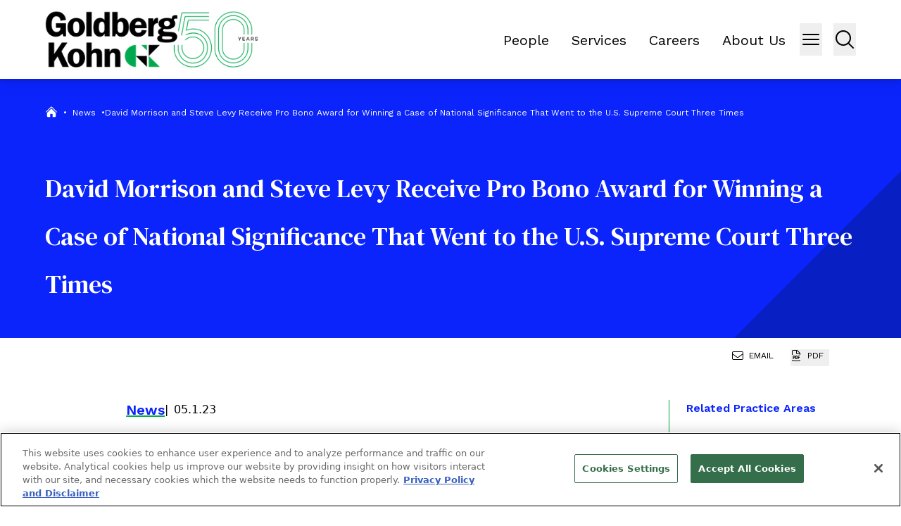

--- FILE ---
content_type: text/html; charset=utf-8
request_url: https://www.goldbergkohn.com/news/david-morrison-and-steve-levy-receive-pro-bono-award-for-winning-a-case-of-national-significance-that-went-to-the-u-s-supreme-court-three-times/
body_size: 23933
content:
<!DOCTYPE html><html lang="en" class="text-sm md:text-base"><head><meta charSet="utf-8"/><meta property="og:type" content="website"/><meta property="og:locale" content="en_US"/><meta property="og:site_name" content="Goldberg Kohn Ltd."/><title>David Morrison and Steve Levy Receive Pro Bono Award for Winning a Case of National Significance That Went to the U.S. Supreme Court Three Times - Goldberg Kohn Ltd.</title><meta name="robots" content="index,follow"/><meta name="description" content="The team successfully challenged the Trump administration&#x27;s &quot;public charge&quot; rule, a high profile immigration regulation proposed in 2018."/><meta property="og:title" content="David Morrison and Steve Levy Receive Pro Bono Award for Winning a Case of National Significance That Went to the U.S. Supreme Court Three Times - Goldberg Kohn Ltd."/><meta property="og:description" content="The team successfully challenged the Trump administration&#x27;s &quot;public charge&quot; rule, a high profile immigration regulation proposed in 2018."/><meta property="og:url" content="https://www.goldbergkohn.com/news/david-morrison-and-steve-levy-receive-pro-bono-award-for-winning-a-case-of-national-significance-that-went-to-the-u-s-supreme-court-three-times/"/><meta property="og:image"/><link rel="canonical" href="https://www.goldbergkohn.com/news/david-morrison-and-steve-levy-receive-pro-bono-award-for-winning-a-case-of-national-significance-that-went-to-the-u-s-supreme-court-three-times/"/><script type="application/ld+json">{"@context":"https://schema.org","@type":"Article","datePublished":"2023-05-01T00:00:00+00:00","description":"The team successfully challenged the Trump administration&apos;s &quot;public charge&quot; rule, a high profile immigration regulation proposed in 2018.","mainEntityOfPage":{"@type":"WebPage"},"headline":"David Morrison and Steve Levy Receive Pro Bono Award for Winning a Case of National Significance That Went to the U.S. Supreme Court Three Times - Goldberg Kohn Ltd.","image":[null],"dateModified":"2023-11-21T21:11:26+00:00"}</script><meta name="viewport" content="width=device-width, initial-scale=1.0, maximum-scale=1"/><meta http-equiv="x-ua-compatible" content="ie=edge"/><meta name="msapplication-TileColor" content="#fffff"/><meta name="msapplication-config" content="/favicon/browserconfig.xml"/><meta name="theme-color" content="#fff"/><meta name="google-site-verification" content="4W4bgk_g4z1MPTBgeaS7Fp1VT6jh7X-FbEHj1dq00f0"/><link rel="preload" as="image" imageSrcSet="/_next/image/?url=%2Fimages%2Fgk-anniversary-logo.png&amp;w=384&amp;q=100 1x, /_next/image/?url=%2Fimages%2Fgk-anniversary-logo.png&amp;w=640&amp;q=100 2x" fetchpriority="high"/><meta name="next-head-count" content="20"/><link rel="apple-touch-icon" sizes="180x180" href="/favicon/apple-icon.png"/><link rel="icon" type="image/png" sizes="32x32" href="/favicon/favicon-32x32.png"/><link rel="icon" type="image/png" sizes="16x16" href="/favicon/favicon-16x16.png"/><link rel="preconnect" href="https://fonts.googleapis.com"/><link rel="preconnect" href="https://fonts.gstatic.com" crossorigin="true"/><link rel="manifest" href="/favicon/site.webmanifest"/><link rel="shortcut icon" href="/favicon/favicon.ico"/><link rel="preconnect" href="https://fonts.gstatic.com" crossorigin /><script id="onetrust-function" data-nscript="beforeInteractive">function OptanonWrapper() { }</script><link rel="preload" href="/_next/static/css/bffccafb9aa7e7c8.css" as="style"/><link rel="stylesheet" href="/_next/static/css/bffccafb9aa7e7c8.css" data-n-g=""/><link rel="preload" href="/_next/static/css/7a72280a6a118fd6.css" as="style"/><link rel="stylesheet" href="/_next/static/css/7a72280a6a118fd6.css" data-n-p=""/><link rel="preload" href="/_next/static/css/c110587bb1580167.css" as="style"/><link rel="stylesheet" href="/_next/static/css/c110587bb1580167.css"/><noscript data-n-css=""></noscript><script defer="" nomodule="" src="/_next/static/chunks/polyfills-42372ed130431b0a.js"></script><script type="text/javascript" src="https://cdn.cookielaw.org/consent/019079bb-11e2-763f-9f11-51507d24da90/OtAutoBlock.js" defer="" data-nscript="beforeInteractive"></script><script src="https://cdn.cookielaw.org/scripttemplates/otSDKStub.js" type="text/javascript" data-domain-script="019079bb-11e2-763f-9f11-51507d24da90" defer="" data-nscript="beforeInteractive"></script><script defer="" src="/_next/static/chunks/7859.557120038dc80228.js"></script><script defer="" src="/_next/static/chunks/3391.cabb5051352bb5e3.js"></script><script defer="" src="/_next/static/chunks/4310.1b53e9015e517748.js"></script><script src="/_next/static/chunks/webpack-93dbc0293695011c.js" defer=""></script><script src="/_next/static/chunks/framework-945b357d4a851f4b.js" defer=""></script><script src="/_next/static/chunks/main-f824291e0c0efd54.js" defer=""></script><script src="/_next/static/chunks/pages/_app-de4580268f13c87f.js" defer=""></script><script src="/_next/static/chunks/5038-5a41aed3da1e33ab.js" defer=""></script><script src="/_next/static/chunks/725-2d59c5b3f85f3a1c.js" defer=""></script><script src="/_next/static/chunks/7311-fe59afeef390b04b.js" defer=""></script><script src="/_next/static/chunks/181-f142fb139520e90f.js" defer=""></script><script src="/_next/static/chunks/9124-a46691dc4202aa0a.js" defer=""></script><script src="/_next/static/chunks/714-c1d8c5573a7a4087.js" defer=""></script><script src="/_next/static/chunks/9880-f3beda2e19e5347d.js" defer=""></script><script src="/_next/static/chunks/7992-554a4d4245fd5a1f.js" defer=""></script><script src="/_next/static/chunks/pages/news/%5B%5B...slug%5D%5D-c7209e6c3af350a3.js" defer=""></script><script src="/_next/static/VEkTKTYOQj95hoTtHsh0m/_buildManifest.js" defer=""></script><script src="/_next/static/VEkTKTYOQj95hoTtHsh0m/_ssgManifest.js" defer=""></script><style data-href="https://fonts.googleapis.com/css2?family=DM+Serif+Text&family=Work+Sans:ital,wght@0,400;0,600;1,500;1,700&display=swap">@font-face{font-family:'DM Serif Text';font-style:normal;font-weight:400;font-display:swap;src:url(https://fonts.gstatic.com/l/font?kit=rnCu-xZa_krGokauCeNq1wWyafA&skey=1cce8e1adc5342b&v=v13) format('woff')}@font-face{font-family:'Work Sans';font-style:italic;font-weight:500;font-display:swap;src:url(https://fonts.gstatic.com/l/font?kit=QGY9z_wNahGAdqQ43Rh_ebrnlwyYfEPxPoGU7GsJoA&skey=9b5a6629036b6b1d&v=v24) format('woff')}@font-face{font-family:'Work Sans';font-style:italic;font-weight:700;font-display:swap;src:url(https://fonts.gstatic.com/l/font?kit=QGY9z_wNahGAdqQ43Rh_ebrnlwyYfEPxPoGUOWwJoA&skey=9b5a6629036b6b1d&v=v24) format('woff')}@font-face{font-family:'Work Sans';font-style:normal;font-weight:400;font-display:swap;src:url(https://fonts.gstatic.com/l/font?kit=QGY_z_wNahGAdqQ43RhVcIgYT2Xz5u32K0nXNis&skey=a19f1b3d756da88c&v=v24) format('woff')}@font-face{font-family:'Work Sans';font-style:normal;font-weight:600;font-display:swap;src:url(https://fonts.gstatic.com/l/font?kit=QGY_z_wNahGAdqQ43RhVcIgYT2Xz5u32K5fQNis&skey=a19f1b3d756da88c&v=v24) format('woff')}@font-face{font-family:'DM Serif Text';font-style:normal;font-weight:400;font-display:swap;src:url(https://fonts.gstatic.com/s/dmseriftext/v13/rnCu-xZa_krGokauCeNq1wWyWfqFXVAKArdqqQ.woff2) format('woff2');unicode-range:U+0100-02BA,U+02BD-02C5,U+02C7-02CC,U+02CE-02D7,U+02DD-02FF,U+0304,U+0308,U+0329,U+1D00-1DBF,U+1E00-1E9F,U+1EF2-1EFF,U+2020,U+20A0-20AB,U+20AD-20C0,U+2113,U+2C60-2C7F,U+A720-A7FF}@font-face{font-family:'DM Serif Text';font-style:normal;font-weight:400;font-display:swap;src:url(https://fonts.gstatic.com/s/dmseriftext/v13/rnCu-xZa_krGokauCeNq1wWyWfSFXVAKArc.woff2) format('woff2');unicode-range:U+0000-00FF,U+0131,U+0152-0153,U+02BB-02BC,U+02C6,U+02DA,U+02DC,U+0304,U+0308,U+0329,U+2000-206F,U+20AC,U+2122,U+2191,U+2193,U+2212,U+2215,U+FEFF,U+FFFD}@font-face{font-family:'Work Sans';font-style:italic;font-weight:500;font-display:swap;src:url(https://fonts.gstatic.com/s/worksans/v24/QGYqz_wNahGAdqQ43Rh_eZDkv_1i4_D2E4A.woff2) format('woff2');unicode-range:U+0102-0103,U+0110-0111,U+0128-0129,U+0168-0169,U+01A0-01A1,U+01AF-01B0,U+0300-0301,U+0303-0304,U+0308-0309,U+0323,U+0329,U+1EA0-1EF9,U+20AB}@font-face{font-family:'Work Sans';font-style:italic;font-weight:500;font-display:swap;src:url(https://fonts.gstatic.com/s/worksans/v24/QGYqz_wNahGAdqQ43Rh_eZDlv_1i4_D2E4A.woff2) format('woff2');unicode-range:U+0100-02BA,U+02BD-02C5,U+02C7-02CC,U+02CE-02D7,U+02DD-02FF,U+0304,U+0308,U+0329,U+1D00-1DBF,U+1E00-1E9F,U+1EF2-1EFF,U+2020,U+20A0-20AB,U+20AD-20C0,U+2113,U+2C60-2C7F,U+A720-A7FF}@font-face{font-family:'Work Sans';font-style:italic;font-weight:500;font-display:swap;src:url(https://fonts.gstatic.com/s/worksans/v24/QGYqz_wNahGAdqQ43Rh_eZDrv_1i4_D2.woff2) format('woff2');unicode-range:U+0000-00FF,U+0131,U+0152-0153,U+02BB-02BC,U+02C6,U+02DA,U+02DC,U+0304,U+0308,U+0329,U+2000-206F,U+20AC,U+2122,U+2191,U+2193,U+2212,U+2215,U+FEFF,U+FFFD}@font-face{font-family:'Work Sans';font-style:italic;font-weight:700;font-display:swap;src:url(https://fonts.gstatic.com/s/worksans/v24/QGYqz_wNahGAdqQ43Rh_eZDkv_1i4_D2E4A.woff2) format('woff2');unicode-range:U+0102-0103,U+0110-0111,U+0128-0129,U+0168-0169,U+01A0-01A1,U+01AF-01B0,U+0300-0301,U+0303-0304,U+0308-0309,U+0323,U+0329,U+1EA0-1EF9,U+20AB}@font-face{font-family:'Work Sans';font-style:italic;font-weight:700;font-display:swap;src:url(https://fonts.gstatic.com/s/worksans/v24/QGYqz_wNahGAdqQ43Rh_eZDlv_1i4_D2E4A.woff2) format('woff2');unicode-range:U+0100-02BA,U+02BD-02C5,U+02C7-02CC,U+02CE-02D7,U+02DD-02FF,U+0304,U+0308,U+0329,U+1D00-1DBF,U+1E00-1E9F,U+1EF2-1EFF,U+2020,U+20A0-20AB,U+20AD-20C0,U+2113,U+2C60-2C7F,U+A720-A7FF}@font-face{font-family:'Work Sans';font-style:italic;font-weight:700;font-display:swap;src:url(https://fonts.gstatic.com/s/worksans/v24/QGYqz_wNahGAdqQ43Rh_eZDrv_1i4_D2.woff2) format('woff2');unicode-range:U+0000-00FF,U+0131,U+0152-0153,U+02BB-02BC,U+02C6,U+02DA,U+02DC,U+0304,U+0308,U+0329,U+2000-206F,U+20AC,U+2122,U+2191,U+2193,U+2212,U+2215,U+FEFF,U+FFFD}@font-face{font-family:'Work Sans';font-style:normal;font-weight:400;font-display:swap;src:url(https://fonts.gstatic.com/s/worksans/v24/QGYsz_wNahGAdqQ43Rh_c6DptfpA4cD3.woff2) format('woff2');unicode-range:U+0102-0103,U+0110-0111,U+0128-0129,U+0168-0169,U+01A0-01A1,U+01AF-01B0,U+0300-0301,U+0303-0304,U+0308-0309,U+0323,U+0329,U+1EA0-1EF9,U+20AB}@font-face{font-family:'Work Sans';font-style:normal;font-weight:400;font-display:swap;src:url(https://fonts.gstatic.com/s/worksans/v24/QGYsz_wNahGAdqQ43Rh_cqDptfpA4cD3.woff2) format('woff2');unicode-range:U+0100-02BA,U+02BD-02C5,U+02C7-02CC,U+02CE-02D7,U+02DD-02FF,U+0304,U+0308,U+0329,U+1D00-1DBF,U+1E00-1E9F,U+1EF2-1EFF,U+2020,U+20A0-20AB,U+20AD-20C0,U+2113,U+2C60-2C7F,U+A720-A7FF}@font-face{font-family:'Work Sans';font-style:normal;font-weight:400;font-display:swap;src:url(https://fonts.gstatic.com/s/worksans/v24/QGYsz_wNahGAdqQ43Rh_fKDptfpA4Q.woff2) format('woff2');unicode-range:U+0000-00FF,U+0131,U+0152-0153,U+02BB-02BC,U+02C6,U+02DA,U+02DC,U+0304,U+0308,U+0329,U+2000-206F,U+20AC,U+2122,U+2191,U+2193,U+2212,U+2215,U+FEFF,U+FFFD}@font-face{font-family:'Work Sans';font-style:normal;font-weight:600;font-display:swap;src:url(https://fonts.gstatic.com/s/worksans/v24/QGYsz_wNahGAdqQ43Rh_c6DptfpA4cD3.woff2) format('woff2');unicode-range:U+0102-0103,U+0110-0111,U+0128-0129,U+0168-0169,U+01A0-01A1,U+01AF-01B0,U+0300-0301,U+0303-0304,U+0308-0309,U+0323,U+0329,U+1EA0-1EF9,U+20AB}@font-face{font-family:'Work Sans';font-style:normal;font-weight:600;font-display:swap;src:url(https://fonts.gstatic.com/s/worksans/v24/QGYsz_wNahGAdqQ43Rh_cqDptfpA4cD3.woff2) format('woff2');unicode-range:U+0100-02BA,U+02BD-02C5,U+02C7-02CC,U+02CE-02D7,U+02DD-02FF,U+0304,U+0308,U+0329,U+1D00-1DBF,U+1E00-1E9F,U+1EF2-1EFF,U+2020,U+20A0-20AB,U+20AD-20C0,U+2113,U+2C60-2C7F,U+A720-A7FF}@font-face{font-family:'Work Sans';font-style:normal;font-weight:600;font-display:swap;src:url(https://fonts.gstatic.com/s/worksans/v24/QGYsz_wNahGAdqQ43Rh_fKDptfpA4Q.woff2) format('woff2');unicode-range:U+0000-00FF,U+0131,U+0152-0153,U+02BB-02BC,U+02C6,U+02DA,U+02DC,U+0304,U+0308,U+0329,U+2000-206F,U+20AC,U+2122,U+2191,U+2193,U+2212,U+2215,U+FEFF,U+FFFD}</style></head><body><div id="__next"><div role="region" aria-label="Skip to Main Content" class="SkipToContent_skip__YR1vo"><a aria-label="Skip to Main Content" href="#page-content">Skip to Main Content</a></div><header role="banner" class="container sticky top-0 z-20 flex min-h-[4rem] items-center justify-between bg-white drop-shadow-lg lg:min-h-[7rem]"><a aria-label="Back to Home" href="/"><img alt="Site Title" fetchpriority="high" width="303" height="84" decoding="async" data-nimg="1" class="h-auto w-[240px] lg:w-[303px] lg:p-0" style="color:transparent" srcSet="/_next/image/?url=%2Fimages%2Fgk-anniversary-logo.png&amp;w=384&amp;q=100 1x, /_next/image/?url=%2Fimages%2Fgk-anniversary-logo.png&amp;w=640&amp;q=100 2x" src="/_next/image/?url=%2Fimages%2Fgk-anniversary-logo.png&amp;w=640&amp;q=100"/></a><div class="inline-flex"><nav class="w-full"><ul class="ml-0 lg:flex space-x-8 align-middle mr-5 mt-2 text-xl hidden list-none"><li><a target="_self" class="p-0 m-0 align-middle hover:text-green3 before:content-none" href="/people/">People</a></li><li><a target="_self" class="p-0 m-0 align-middle hover:text-green3 before:content-none" href="/services/">Services</a></li><li><a target="_self" class="p-0 m-0 align-middle hover:text-green3 before:content-none" href="/careers/overview/">Careers</a></li><li><a target="_self" class="p-0 m-0 align-middle hover:text-green3 before:content-none" href="/about-us/overview/">About Us</a></li></ul></nav><button class="w-fit lg:w-8" aria-label="Menu Button"><svg xmlns="http://www.w3.org/2000/svg" fill="none" viewBox="0 0 24 24" stroke-width="1.5" stroke="currentColor" aria-hidden="true" data-slot="icon" class="h-8 w-8" size="30"><path stroke-linecap="round" stroke-linejoin="round" d="M3.75 6.75h16.5M3.75 12h16.5m-16.5 5.25h16.5"></path></svg></button><span class="mr-4"></span><button class="w-8" aria-label="Menu Button"><svg xmlns="http://www.w3.org/2000/svg" fill="none" viewBox="0 0 24 24" stroke-width="1.5" stroke="currentColor" aria-hidden="true" data-slot="icon" class="h-8 w-8"><path stroke-linecap="round" stroke-linejoin="round" d="m21 21-5.197-5.197m0 0A7.5 7.5 0 1 0 5.196 5.196a7.5 7.5 0 0 0 10.607 10.607Z"></path></svg></button></div></header><div class="fixed right-0 top-0 h-screen w-full bg-black bg-opacity-75 transition-all duration-500 ease-in-out max-w-0" data-headlessui-state=""><div id="headlessui-popover-panel-:Rbip6:" tabindex="-1" style="--button-width:0px" data-headlessui-state=""></div></div><span hidden="" style="position:fixed;top:1px;left:1px;width:1px;height:0;padding:0;margin:-1px;overflow:hidden;clip:rect(0, 0, 0, 0);white-space:nowrap;border-width:0;display:none"></span><div class="fixed right-0 top-0 z-40 w-screen bg-lightgray transition-all duration-500 ease-in-out max-w-0" data-headlessui-state=""><div id="headlessui-popover-panel-:Rbqp6:" tabindex="-1" style="--button-width:0px" data-headlessui-state=""></div></div><span hidden="" style="position:fixed;top:1px;left:1px;width:1px;height:0;padding:0;margin:-1px;overflow:hidden;clip:rect(0, 0, 0, 0);white-space:nowrap;border-width:0;display:none"></span><div class="flex-1"><section class="PageHeaderNews_section__jRZ9k container relative flex h-[368px] w-full flex-col bg-blue pt-6 text-white md:pt-4" aria-label="Page Header" role="banner"><nav aria-label="Breadcrumb Navigation" class="z-10 w-full"><ul class="ml-0 mt-2 inline-flex gap-2 lg:mt-6 [&amp;&gt;li&gt;*:nth-child(1)]:!text-white [&amp;&gt;li&gt;span&gt;a&gt;*:nth-child(1)]:!text-white [&amp;&gt;li&gt;span&gt;a&gt;*:nth-child(2)]:!text-white [&amp;&gt;li&gt;span&gt;span]:!text-white [&amp;&gt;li&gt;span&gt;a&gt;*:hover:nth-child(1)]:!text-green2"><li class="flex"><span class="inline-flex text-xs"><a class="mt-[-2px]" href="/"><svg xmlns="http://www.w3.org/2000/svg" viewBox="0 0 24 24" fill="currentColor" aria-hidden="true" data-slot="icon" class="ml-0 mr-2 h-[18px] w-[18px] pl-0 text-gray-100 hover:text-green3"><path d="M11.47 3.841a.75.75 0 0 1 1.06 0l8.69 8.69a.75.75 0 1 0 1.06-1.061l-8.689-8.69a2.25 2.25 0 0 0-3.182 0l-8.69 8.69a.75.75 0 1 0 1.061 1.06l8.69-8.689Z"></path><path d="m12 5.432 8.159 8.159c.03.03.06.058.091.086v6.198c0 1.035-.84 1.875-1.875 1.875H15a.75.75 0 0 1-.75-.75v-4.5a.75.75 0 0 0-.75-.75h-3a.75.75 0 0 0-.75.75V21a.75.75 0 0 1-.75.75H5.625a1.875 1.875 0 0 1-1.875-1.875v-6.198a2.29 2.29 0 0 0 .091-.086L12 5.432Z"></path></svg></a><span class="text-xs text-gray-100">•</span><a class="text-xs text-gray-100 hover:text-green3" href="/news/"><span class="RichText_richtext__0_pny mx-2 text-xs text-gray-100">News</span><span class="text-gray-100">•</span></a></span></li><li class="flex"><span class="RichText_richtext__0_pny Breadcrumbs_fade__w_fpc w-[200px] text-xs text-gray-100 xl:w-full">David Morrison and Steve Levy Receive Pro Bono Award for Winning a Case of National Significance That Went to the U.S. Supreme Court Three Times</span></li></ul></nav><div class="flex h-full items-center"><h1 class="z-10 mt-0 pr-0 text-3xl leading-[2.6rem] md:text-4xl lg:leading-[4.25rem] 2xl:text-6xl">David Morrison and Steve Levy Receive Pro Bono Award for Winning a Case of National Significance That Went to the U.S. Supreme Court Three Times</h1></div></section><div class="flex items-center"></div><div class="container py-6 lg:pb-12 lg:pt-8"><div class="mb-[2%] grid pl-0 lg:grid-cols-12 lg:gap-6 lg:pl-[10%]"><div class="lg:col-span-9"><main id="page-content"><article class="pr-6 lg:border-r lg:border-green2"><div aria-label="post meta" class="mb-4 flex items-center gap-2"><h3 class="underline decoration-green decoration-1 underline-offset-[.8rem]">News</h3><div class="RichText_richtext__0_pny !mb-0 text-black before:pr-2 before:content-[&#x27;\007C&#x27;]">05.1.23</div></div><section role="region" as="section" aria-label="Related People" id="related-people"><h2 class="RichText_richtext__0_pny flex w-full items-end justify-between py-4 [&amp;&gt;h2]:text-24 [&amp;&gt;h2]:font-regular [&amp;&gt;h2]:text-black lg:[&amp;&gt;h2]:text-4xl">Related People</h2><div class="row-auto grid grid-cols-1 gap-y-16 md:grid-cols-2 last:[&amp;&gt;div]:mb-12"><div class="RelatedPeople_contacts__Aa4Co flex flex-col"><div class="grid grid-cols-12"><div class="col-span-4"><a href="/people/steven-levy/"><div class="relative block h-auto w-full before:green-corner before:invisible before:border-l-[20px] before:border-t-[20px] before:opacity-0 before:transition-opacity before:duration-700 before:ease-in-out after:box-content after:block after:pt-[100%] hover:before:visible hover:before:opacity-100 lg:before:border-l-[35px] lg:before:border-t-[35px]"><img alt="Steven A. Levy" loading="lazy" decoding="async" data-nimg="fill" class="absolute top-0 h-full w-full object-cover" style="position:absolute;height:100%;width:100%;left:0;top:0;right:0;bottom:0;color:transparent" sizes="(min-width: 1024px) 50vw, 100vw" srcSet="/_next/image/?url=https%3A%2F%2Fadmin.goldbergkohn.com%2Fwp-content%2Fuploads%2F2023%2F09%2Fslevy-13-env_retouched-310x340-1.jpg&amp;w=384&amp;q=75 384w, /_next/image/?url=https%3A%2F%2Fadmin.goldbergkohn.com%2Fwp-content%2Fuploads%2F2023%2F09%2Fslevy-13-env_retouched-310x340-1.jpg&amp;w=640&amp;q=75 640w, /_next/image/?url=https%3A%2F%2Fadmin.goldbergkohn.com%2Fwp-content%2Fuploads%2F2023%2F09%2Fslevy-13-env_retouched-310x340-1.jpg&amp;w=750&amp;q=75 750w, /_next/image/?url=https%3A%2F%2Fadmin.goldbergkohn.com%2Fwp-content%2Fuploads%2F2023%2F09%2Fslevy-13-env_retouched-310x340-1.jpg&amp;w=828&amp;q=75 828w, /_next/image/?url=https%3A%2F%2Fadmin.goldbergkohn.com%2Fwp-content%2Fuploads%2F2023%2F09%2Fslevy-13-env_retouched-310x340-1.jpg&amp;w=1080&amp;q=75 1080w, /_next/image/?url=https%3A%2F%2Fadmin.goldbergkohn.com%2Fwp-content%2Fuploads%2F2023%2F09%2Fslevy-13-env_retouched-310x340-1.jpg&amp;w=1200&amp;q=75 1200w, /_next/image/?url=https%3A%2F%2Fadmin.goldbergkohn.com%2Fwp-content%2Fuploads%2F2023%2F09%2Fslevy-13-env_retouched-310x340-1.jpg&amp;w=1920&amp;q=75 1920w, /_next/image/?url=https%3A%2F%2Fadmin.goldbergkohn.com%2Fwp-content%2Fuploads%2F2023%2F09%2Fslevy-13-env_retouched-310x340-1.jpg&amp;w=2048&amp;q=75 2048w, /_next/image/?url=https%3A%2F%2Fadmin.goldbergkohn.com%2Fwp-content%2Fuploads%2F2023%2F09%2Fslevy-13-env_retouched-310x340-1.jpg&amp;w=3840&amp;q=75 3840w" src="/_next/image/?url=https%3A%2F%2Fadmin.goldbergkohn.com%2Fwp-content%2Fuploads%2F2023%2F09%2Fslevy-13-env_retouched-310x340-1.jpg&amp;w=3840&amp;q=75"/></div></a></div><div class="col-span-8 ml-6 flex flex-col justify-between"><div><a class="text-20 mb-1 block font-dm-serif font-medium lg:text-24" href="/people/steven-levy/">Steven A. Levy</a><p class="text-md font-work-sans lg:text-lg"><span>Of Counsel</span></p></div><div><a class="text-md block cursor-pointer font-work-sans hover:underline lg:text-lg" href="tel:312.201.3965">D: <!-- -->312.201.3965</a></div></div></div><div class="!mt-4"><a class="text-md block cursor-pointer font-work-sans text-green3 hover:underline lg:text-lg" href="mailto:steven.levy@goldbergkohn.com">steven.levy@goldbergkohn.com</a></div></div><div class="RelatedPeople_contacts__Aa4Co flex flex-col"><div class="grid grid-cols-12"><div class="col-span-4"><a href="/people/david-morrison/"><div class="relative block h-auto w-full before:green-corner before:invisible before:border-l-[20px] before:border-t-[20px] before:opacity-0 before:transition-opacity before:duration-700 before:ease-in-out after:box-content after:block after:pt-[100%] hover:before:visible hover:before:opacity-100 lg:before:border-l-[35px] lg:before:border-t-[35px]"><img alt="David E. Morrison" loading="lazy" decoding="async" data-nimg="fill" class="absolute top-0 h-full w-full object-cover" style="position:absolute;height:100%;width:100%;left:0;top:0;right:0;bottom:0;color:transparent" sizes="(min-width: 1024px) 50vw, 100vw" srcSet="/_next/image/?url=https%3A%2F%2Fadmin.goldbergkohn.com%2Fwp-content%2Fuploads%2F2023%2F09%2FDavid-Morrison-73-env_retouched-310x340-1-e1698866672485.jpg&amp;w=384&amp;q=75 384w, /_next/image/?url=https%3A%2F%2Fadmin.goldbergkohn.com%2Fwp-content%2Fuploads%2F2023%2F09%2FDavid-Morrison-73-env_retouched-310x340-1-e1698866672485.jpg&amp;w=640&amp;q=75 640w, /_next/image/?url=https%3A%2F%2Fadmin.goldbergkohn.com%2Fwp-content%2Fuploads%2F2023%2F09%2FDavid-Morrison-73-env_retouched-310x340-1-e1698866672485.jpg&amp;w=750&amp;q=75 750w, /_next/image/?url=https%3A%2F%2Fadmin.goldbergkohn.com%2Fwp-content%2Fuploads%2F2023%2F09%2FDavid-Morrison-73-env_retouched-310x340-1-e1698866672485.jpg&amp;w=828&amp;q=75 828w, /_next/image/?url=https%3A%2F%2Fadmin.goldbergkohn.com%2Fwp-content%2Fuploads%2F2023%2F09%2FDavid-Morrison-73-env_retouched-310x340-1-e1698866672485.jpg&amp;w=1080&amp;q=75 1080w, /_next/image/?url=https%3A%2F%2Fadmin.goldbergkohn.com%2Fwp-content%2Fuploads%2F2023%2F09%2FDavid-Morrison-73-env_retouched-310x340-1-e1698866672485.jpg&amp;w=1200&amp;q=75 1200w, /_next/image/?url=https%3A%2F%2Fadmin.goldbergkohn.com%2Fwp-content%2Fuploads%2F2023%2F09%2FDavid-Morrison-73-env_retouched-310x340-1-e1698866672485.jpg&amp;w=1920&amp;q=75 1920w, /_next/image/?url=https%3A%2F%2Fadmin.goldbergkohn.com%2Fwp-content%2Fuploads%2F2023%2F09%2FDavid-Morrison-73-env_retouched-310x340-1-e1698866672485.jpg&amp;w=2048&amp;q=75 2048w, /_next/image/?url=https%3A%2F%2Fadmin.goldbergkohn.com%2Fwp-content%2Fuploads%2F2023%2F09%2FDavid-Morrison-73-env_retouched-310x340-1-e1698866672485.jpg&amp;w=3840&amp;q=75 3840w" src="/_next/image/?url=https%3A%2F%2Fadmin.goldbergkohn.com%2Fwp-content%2Fuploads%2F2023%2F09%2FDavid-Morrison-73-env_retouched-310x340-1-e1698866672485.jpg&amp;w=3840&amp;q=75"/></div></a></div><div class="col-span-8 ml-6 flex flex-col justify-between"><div><a class="text-20 mb-1 block font-dm-serif font-medium lg:text-24" href="/people/david-morrison/">David E. Morrison</a><p class="text-md font-work-sans lg:text-lg"><span>Principal</span></p></div><div><a class="text-md block cursor-pointer font-work-sans hover:underline lg:text-lg" href="tel:312.201.3972">D: <!-- -->312.201.3972</a></div></div></div><div class="!mt-4"><a class="text-md block cursor-pointer font-work-sans text-green3 hover:underline lg:text-lg" href="mailto:david.morrison@goldbergkohn.com">david.morrison@goldbergkohn.com</a></div></div></div></section></article></main></div><div class="lg:col-span-3"><aside><section role="region" aria-label="Related Practice Areas" class="mb-8 lg:mb-10"><h3 class="mb-4 font-work-sans text-base">Related Practice Areas</h3><a class="mb-2 block font-work-sans text-base text-green3 hover:underline lg:mb-4" aria-label="Litigation &amp; Dispute Resolution" href="/services/litigation-dispute-resolution/">Litigation &amp; Dispute Resolution</a><div class="RichText_richtext__0_pny"></div></section></aside></div></div></div></div><footer class="container mt-auto bg-[#FAFAFA] py-8 pt-8"><div class="grid grid-cols-12"><div class="order-3 col-span-12 flex justify-center xl:order-1 xl:col-span-2"><div class="flex text-center font-work-sans text-sm font-medium text-black md:justify-start md:text-left md:text-base">© <!-- -->2026<!-- --> <!-- -->Goldberg Kohn Ltd.</div></div><div class="order-2 col-span-12 flex-wrap py-4 xl:col-span-8 xl:flex-nowrap xl:py-0"><nav class="w-full"><ul class="ml-0 flex flex-wrap gap-x-4 xl:flex-nowrap items-center justify-center xl:grid-cols-3 xl:inline-flex xl:space-x-8 text-xl text-top whitespace-nowrap list-none"><li><a target="_self" class="text-black flex text-center font-work-sans uppercase text-sm font-medium text-black hover:text-green3 md:justify-start md:text-left before:content-none" href="/contact/">Contact Us</a></li><li><a target="_self" class="text-black flex text-center font-work-sans uppercase text-sm font-medium text-black hover:text-green3 md:justify-start md:text-left before:content-none" href="https://www.goldbergkohn.com/contact/">Location</a></li><li><a target="_self" class="text-black flex text-center font-work-sans uppercase text-sm font-medium text-black hover:text-green3 md:justify-start md:text-left before:content-none" href="/subscribe/">Subscribe</a></li><li><a target="_self" class="text-black flex text-center font-work-sans uppercase text-sm font-medium text-black hover:text-green3 md:justify-start md:text-left before:content-none" href="/privacy-policy/">Privacy Policy, Cookie Policy and Disclaimer</a></li><li><a target="_self" class="text-black flex text-center font-work-sans uppercase text-sm font-medium text-black hover:text-green3 md:justify-start md:text-left before:content-none" href="https://www.goldbergkohn.com/sitemap/">Sitemap</a></li></ul></nav></div><div class="order-1 col-span-12 flex justify-center xl:order-2 xl:col-span-1"><div class="SocialMediaFooter_profiles__yV28W"><div><a href="https://www.linkedin.com/company/goldberg-kohn-ltd/" aria-label="View our profile at Linkedin" title="Linkedin" target="_blank"><svg viewBox="0 0 15.75 15.752" width="21.875" height="21.875" xmlns="http://www.w3.org/2000/svg"><path d="m3.525 0h-3.265v-10.515h3.265zm-1.634-11.95a1.907 1.907 0 0 1 -1.891-1.909 1.891 1.891 0 0 1 2.837-1.641 1.891 1.891 0 0 1 .946 1.638 1.907 1.907 0 0 1 -1.892 1.912zm13.855 11.95h-3.258v-5.119c0-1.22-.025-2.784-1.7-2.784-1.7 0-1.958 1.325-1.958 2.7v5.203h-3.259v-10.515h3.129v1.434h.046a3.431 3.431 0 0 1 3.09-1.7c3.3 0 3.912 2.176 3.912 5v5.781z" transform="translate(0 15.752)"></path></svg></a></div></div></div><div class="col-span-12 xl:order-3 xl:col-span-1"><div class="hidden flex-row items-center justify-end text-black lg:flex"><span class="pr-1">Site By</span><a href="https://www.contentpilot.com/?utm_source=credits&amp;utm_medium=web&amp;utm_campaign=https://www.contentpilot.com" title="Site By Content Pilot" class="trackback" aria-label="Site By Content Pilot" target="_blank" rel="noopener"></a></div></div></div></footer><span style="display:none"></span></div><script id="__NEXT_DATA__" type="application/json">{"props":{"pageProps":{"menus":{"overlay_menu":[{"__typename":"MenuItem","id":"cG9zdDoxNjM4OQ==","parentId":null,"label":"People","path":"/people/","target":null,"title":null,"children":[]},{"__typename":"MenuItem","id":"cG9zdDoxNzA3MQ==","parentId":null,"label":"Services","path":"/services","target":null,"title":null,"children":[]},{"__typename":"MenuItem","id":"cG9zdDoxNjgyNQ==","parentId":null,"label":"Careers","path":"/careers/overview/","target":null,"title":null,"children":[]},{"__typename":"MenuItem","id":"cG9zdDoxNzA3Mg==","parentId":null,"label":"About Us","path":"/about-us/overview/","target":null,"title":null,"children":[]}],"secondary_menu":[{"__typename":"MenuItem","id":"cG9zdDoxNzA3Mw==","parentId":null,"label":"News","path":"/news","target":null,"title":null,"children":[]},{"__typename":"MenuItem","id":"cG9zdDoxNzA3NA==","parentId":null,"label":"Pro Bono","path":"/about-us/pro-bono","target":null,"title":null,"children":[]},{"__typename":"MenuItem","id":"cG9zdDoxNzA3NQ==","parentId":null,"label":"DEI","path":"/about-us/diversity-equity-inclusion","target":null,"title":null,"children":[]},{"__typename":"MenuItem","id":"cG9zdDoyMjY1OA==","parentId":null,"label":"Contact Us","path":"/contact/","target":null,"title":null,"children":[]}],"header_menu":[{"__typename":"MenuItem","id":"cG9zdDoxMzY1","parentId":null,"label":"People","path":"/people/","target":null,"title":null,"children":[]},{"__typename":"MenuItem","id":"cG9zdDoxNzA4Nw==","parentId":null,"label":"Services","path":"/services","target":null,"title":null,"children":[]},{"__typename":"MenuItem","id":"cG9zdDoxNzMyMw==","parentId":null,"label":"Careers","path":"/careers/overview/","target":null,"title":null,"children":[]},{"__typename":"MenuItem","id":"cG9zdDoxNzA3MA==","parentId":null,"label":"About Us","path":"/about-us/overview","target":null,"title":null,"children":[]}],"footer_menu":[{"__typename":"MenuItem","id":"cG9zdDoxNzM4OQ==","parentId":null,"label":"Contact Us","path":"/contact/","target":null,"title":null,"children":[]},{"__typename":"MenuItem","id":"cG9zdDoxNjk0NQ==","parentId":null,"label":"Location","path":"https://www.goldbergkohn.com/contact/","target":null,"title":null,"children":[]},{"__typename":"MenuItem","id":"cG9zdDoxNjk0Nw==","parentId":null,"label":"Subscribe","path":"/subscribe","target":null,"title":null,"children":[]},{"__typename":"MenuItem","id":"cG9zdDoxNjk0Ng==","parentId":null,"label":"Privacy Policy, Cookie Policy and Disclaimer","path":"/privacy-policy/","target":null,"title":null,"children":[]},{"__typename":"MenuItem","id":"cG9zdDoyMjM4NA==","parentId":null,"label":"Sitemap","path":"https://www.goldbergkohn.com/sitemap/","target":null,"title":null,"children":[]}],"career_menu":[{"__typename":"MenuItem","id":"cG9zdDoxNzI5Mg==","parentId":null,"label":"Attorneys","path":"/careers/attorneys/","target":null,"title":null,"children":[]},{"__typename":"MenuItem","id":"cG9zdDoxNzI5MQ==","parentId":null,"label":"Professional Staff","path":"/careers/professional-staff/","target":null,"title":null,"children":[]}],"about_menu":[{"__typename":"MenuItem","id":"cG9zdDoxNzI5Ng==","parentId":null,"label":"About Us","path":"/about-us/overview/","target":null,"title":null,"children":[]},{"__typename":"MenuItem","id":"cG9zdDoyMjExNQ==","parentId":null,"label":"Administrative Leadership","path":"/about-us/administrative-leadership/","target":null,"title":null,"children":[]},{"__typename":"MenuItem","id":"cG9zdDoyMDA3OQ==","parentId":null,"label":"Diversity, Equity \u0026 Inclusion ","path":"/about-us/diversity-equity-inclusion/","target":null,"title":null,"children":[]},{"__typename":"MenuItem","id":"cG9zdDoxNzI5OQ==","parentId":null,"label":"Our History","path":"/about-us/history/","target":null,"title":null,"children":[]},{"__typename":"MenuItem","id":"cG9zdDoyMjQ2Ng==","parentId":null,"label":"ENGAGE","path":"/about-us/engage-2/","target":null,"title":null,"children":[]},{"__typename":"MenuItem","id":"cG9zdDoxNzI5OA==","parentId":null,"label":"Pro Bono","path":"/about-us/pro-bono/","target":null,"title":null,"children":[]}]},"defaultSeo":{"title":"Home - Goldberg Kohn Ltd.","description":"With our knowledge and commitment to your goals, Goldberg Kohn is built to satisfy the world’s highest standards, yours.","noIndex":false,"noFollow":false,"openGraph":{"type":"website","locale":"en_US","url":"https://admin.goldbergkohn.com","siteName":"Goldberg Kohn Ltd.","images":[{"url":""}]},"social":{"facebook":"","instagram":"","linkedIn":"","mySpace":"","pinterest":"","twitter":"","wikipedia":"","youTube":""}},"socialMedia":{"__typename":"CpSocialMedia_Socialmedia","linkedin":"https://www.linkedin.com/company/goldberg-kohn-ltd/","facebook":null},"archiveSettings":{"__typename":"CpArchiveSettings_Archivesettings","career":{"__typename":"CpArchiveSettings_Archivesettings_ContentPilotHeadlessArchiveSettingsPoaCareer","description":"Whether you are an attorney, paralegal, or professional staff member, Goldberg Kohn strives to develop a vibrant culture where people of all backgrounds can grow and succeed.","image":{"__typename":"MediaItem","sourceUrl":"https://admin.goldbergkohn.com/wp-content/uploads/2023/10/Goldberg-Lifestyle-350px-18-cropped.jpg"},"title":"Careers","video":null,"link":"/about-us/overview/"},"client":{"__typename":"CpArchiveSettings_Archivesettings_ContentPilotHeadlessArchiveSettingsPoaClient","description":null,"image":null,"title":"Clients","video":null,"link":null},"experience":{"__typename":"CpArchiveSettings_Archivesettings_ContentPilotHeadlessArchiveSettingsPoaExperience","description":null,"image":null,"title":"Case Studies","video":null,"link":null},"ourFirm":{"__typename":"CpArchiveSettings_Archivesettings_ContentPilotHeadlessArchiveSettingsPoaFirm","description":null,"image":null,"title":"About Us","video":null,"link":null},"page":{"__typename":"CpArchiveSettings_Archivesettings_ContentPilotHeadlessArchiveSettingsPage","description":null,"image":null,"title":"Pages","video":null,"link":null},"person":{"__typename":"CpArchiveSettings_Archivesettings_ContentPilotHeadlessArchiveSettingsPoaPerson","description":"This is a simple hero unit, a simple jumbotron-style component for calling extra attention to featured content or information.","image":null,"title":"People","video":null,"link":null},"post":{"__typename":"CpArchiveSettings_Archivesettings_ContentPilotHeadlessArchiveSettingsPost","description":null,"image":null,"title":"News","video":null,"link":null},"practice":{"__typename":"CpArchiveSettings_Archivesettings_ContentPilotHeadlessArchiveSettingsPoaPractice","description":null,"image":null,"title":"Services","video":null,"link":null},"staff":{"__typename":"CpArchiveSettings_Archivesettings_ContentPilotHeadlessArchiveSettingsPoaStaff","description":null,"image":null,"title":"Staff","video":null,"link":null},"testimonial":{"__typename":"CpArchiveSettings_Archivesettings_ContentPilotHeadlessArchiveSettingsPoaTestimonial","title":"Testimonials","video":null,"link":null,"description":null,"image":null}},"contactInfo":"\u003ch3\u003eChicago Office\u003c/h3\u003e\n\u003cp\u003e55 East Monroe Street\u003c/p\u003e\n\u003cp\u003eChicago, Illinois 60603-5792\u003c/p\u003e\n\u003cdiv class=\"contact\"\u003e\u003ca class=\"hover:underline\" title=\"T: 312.863.7222\" href=\"tel:312.863.7222\" aria-label=\"T: 312.863.7222\"\u003eT: 312.863.7222\u003c/a\u003e\u003c/div\u003e\n","post":{"__typename":"Post","revisions":{"__typename":"PostToRevisionConnection","edges":[]},"databaseId":18526,"date":"2023-05-01T00:00:00","slug":"david-morrison-and-steve-levy-receive-pro-bono-award-for-winning-a-case-of-national-significance-that-went-to-the-u-s-supreme-court-three-times","uri":"/news/david-morrison-and-steve-levy-receive-pro-bono-award-for-winning-a-case-of-national-significance-that-went-to-the-u-s-supreme-court-three-times/","title":"David Morrison and Steve Levy Receive Pro Bono Award for Winning a Case of National Significance That Went to the U.S. Supreme Court Three Times","status":"publish","template":{"__typename":"DefaultTemplate","templateName":"Default"},"excerpt":"\u003cp\u003eOn May 1, 2023, Goldberg Kohn\u0026#8217;s Steven Levy and David Morrison were presented with the Excellence in Pro Bono and Public Interest Service Award from the U.S. District Court for the Northern District of Illinois and the Chicago Chapter of the Federal Bar Association.\u003c/p\u003e\n","seo":{"__typename":"PostTypeSEO","breadcrumbs":[{"__typename":"SEOPostTypeBreadcrumbs","text":"Home","url":"https://www.goldbergkohn.com/"},{"__typename":"SEOPostTypeBreadcrumbs","text":"David Morrison and Steve Levy Receive Pro Bono Award for Winning a Case of National Significance That Went to the U.S. Supreme Court Three Times","url":"https://www.goldbergkohn.com/news/david-morrison-and-steve-levy-receive-pro-bono-award-for-winning-a-case-of-national-significance-that-went-to-the-u-s-supreme-court-three-times/"}],"canonical":"https://www.goldbergkohn.com/news/david-morrison-and-steve-levy-receive-pro-bono-award-for-winning-a-case-of-national-significance-that-went-to-the-u-s-supreme-court-three-times/","title":"David Morrison and Steve Levy Receive Pro Bono Award for Winning a Case of National Significance That Went to the U.S. Supreme Court Three Times - Goldberg Kohn Ltd.","metaDesc":"The team successfully challenged the Trump administration's \"public charge\" rule, a high profile immigration regulation proposed in 2018.","metaRobotsNofollow":"follow","metaRobotsNoindex":"index","opengraphAuthor":"","opengraphModifiedTime":"2023-11-21T21:11:26+00:00","opengraphPublishedTime":"2023-05-01T00:00:00+00:00","opengraphImage":null},"author":{"__typename":"NodeWithAuthorToUserConnectionEdge","node":{"__typename":"User","slug":"liliana-vargas","nickname":null}},"featuredImage":null,"tags":{"__typename":"PostToTagConnection","edges":[{"__typename":"PostToTagConnectionEdge","node":{"__typename":"Tag","name":"Done-Lily","slug":"done-lily"}}]},"categories":{"__typename":"PostToCategoryConnection","nodes":[{"__typename":"Category","slug":"news","name":"News"}]},"gkSubtitle":{"__typename":"Post_Gksubtitle","gkSubtitle":null},"postToPractices":{"__typename":"Post_Posttopractices","postToPoaPractice":[{"__typename":"Practice","title":"Litigation \u0026 Dispute Resolution","uri":"/services/litigation-dispute-resolution/"}]},"postToPeople":{"__typename":"Post_Posttopeople","postToPoaPerson":[{"__typename":"Person","id":"cG9zdDoxNzQ1Mw==","contactInformation":{"__typename":"Person_Contactinformation","poaPersonContactCell":null,"poaPersonContactEmail":"steven.levy@goldbergkohn.com","poaPersonContactPhone":"312.201.3965"},"featuredImage":{"__typename":"NodeWithFeaturedImageToMediaItemConnectionEdge","node":{"__typename":"MediaItem","sourceUrl":"https://admin.goldbergkohn.com/wp-content/uploads/2023/09/slevy-13-env_retouched-310x340-1.jpg"}},"title":"Steven A. Levy","uri":"/people/steven-levy/","positions":{"__typename":"PersonToPositionConnection","nodes":[{"__typename":"Position","name":"Of Counsel"}]}},{"__typename":"Person","id":"cG9zdDoxNzQ1OQ==","contactInformation":{"__typename":"Person_Contactinformation","poaPersonContactCell":null,"poaPersonContactEmail":"david.morrison@goldbergkohn.com","poaPersonContactPhone":"312.201.3972"},"featuredImage":{"__typename":"NodeWithFeaturedImageToMediaItemConnectionEdge","node":{"__typename":"MediaItem","sourceUrl":"https://admin.goldbergkohn.com/wp-content/uploads/2023/09/David-Morrison-73-env_retouched-310x340-1-e1698866672485.jpg"}},"title":"David E. Morrison","uri":"/people/david-morrison/","positions":{"__typename":"PersonToPositionConnection","nodes":[{"__typename":"Position","name":"Principal"}]}}]},"blocks":[{"name":"core/paragraph","attributes":{"content":"On May 1, 2023, Goldberg Kohn attorneys \u003ca href=\"https://www.goldbergkohn.com/people/david-morrison/\"\u003e\u003cstrong\u003eDavid Morrison\u003c/strong\u003e\u003c/a\u003e and \u003ca href=\"https://www.goldbergkohn.com/people/steven-levy/\"\u003e\u003cstrong\u003eSteven Levy\u003c/strong\u003e\u003c/a\u003e were presented with the Excellence in Pro Bono and Public Interest Service Award from the U.S. District Court for the Northern District of Illinois and the Chicago Chapter of the Federal Bar Association. They and their fellow pro bono team members were honored for winning a case of national significance that went to the U.S. Supreme three times.","dropCap":false,"anchor":""},"innerBlocks":[]},{"name":"core/paragraph","attributes":{"content":"When presenting the award, Chief Judge Rebecca R. Pallmeyer acknowledged the significance of the case and praised the team for their \"truly impressive work.\"","dropCap":false,"anchor":""},"innerBlocks":[]},{"name":"core/paragraph","attributes":{"content":"The pro bono legal team, which collectively poured in thousands of pro bono hours over three years, also included Jessica Scheller and Edward Brener from the Cook County State's Attorneys' office (the \"County's Pro Bono Counsel\"), as well as lawyers from Sidley Austin LLP, the Shriver Center on Poverty Law, Legal Council for Health Justice and the National Housing Law Project (\"ICIRR's Pro Bono Counsel\") (collectively, the \"Pro Bono Legal Team\").","dropCap":false,"anchor":""},"innerBlocks":[]},{"name":"core/pullquote","attributes":{"value":"\"Given the sheer amount of effort, the difficulty of the assignment, the substantial impact of our achievement, and the nationwide attention paid to the efforts of the Pro Bono Legal Team, our entire team is worthy of the Court's Award.\"","citation":"David Morrison","anchor":""},"innerBlocks":[]},{"name":"core/paragraph","attributes":{"content":"\"Given the sheer amount of effort, the difficulty of the assignment, the substantial impact of our achievement, and the nationwide attention paid to the efforts of the Pro Bono Legal Team, our entire team is worthy of the Court's Award,\" said\u0026nbsp;\u003cstrong\u003eDavid Morrison\u003c/strong\u003e.","dropCap":false,"anchor":""},"innerBlocks":[]},{"name":"core/heading","attributes":{"content":"About the Case","level":2,"anchor":""},"innerBlocks":[]},{"name":"core/paragraph","attributes":{"content":"The County's Pro Bono Counsel, representing plaintiff Cook County, Illinois, and ICIRR's Pro Bono Counsel, representing plaintiff Illinois Coalition for Immigrant and Refugee Rights (\"ICIRR\"), teamed together to successfully challenge the Trump administration's \"public charge\" rule, a high profile immigration regulation proposed in 2018. The Northern District Court granted the team's motion for preliminary injunction and barred application of the Trump public charge rule throughout the state of Illinois, granted the team's summary judgment motion and vacated the rule on a nationwide basis, and finally denied a petition to intervene filed by a group of conservative states after the Biden administration discontinued its defense of the Trump public charge rule.","dropCap":false,"anchor":""},"innerBlocks":[]},{"name":"core/paragraph","attributes":{"content":"This litigation involved the legality of the Trump public charge rule. Under federal law, immigration officials may not admit someone to the United States if they deem that person likely to become a \"public charge,\" or someone dependent on government benefits. On Sept. 22, 2018, the Trump administration announced a new proposed public charge regulation and published a final regulation on Aug. 14, 2019. 84 Fed. Reg. 41,292 (Aug. 14, 2019), as amended by Inadmissibility on Public Charge Grounds; Correction, 84 Fed. Reg. 52,357 (Oct. 2, 2019). The public charge rule was one of the Trump administration's most controversial and high-profile policy directives. The new rule greatly expanded the qualifying benefits that could be considered in making the public charge assessment to include even \u003cem\u003ede minimis\u003c/em\u003e public benefits such as Medicaid, food stamps and housing assistance.","dropCap":false,"anchor":""},"innerBlocks":[]},{"name":"core/paragraph","attributes":{"content":"Even though the rule did not by its terms apply to them, the practical impact was to prevent immigrants already legally in the United States from using public benefits to which they were entitled, including health coverage and nutritional assistance for immigrant children, among other things, out of fear that use of those benefits would affect their immigration status. It is estimated that as the result of the rule's chilling effect, more than one-third of low-income immigrant families with children nationwide avoided using public benefits because of public charge concerns. Based upon an analysis of American Community Survey data during the first three years of the Trump administration, participation in SNAP, TANF, and Medicaid declined twice as fast among noncitizens as citizens. An analysis of SNAP data by the USDA found a more than 22.5 percent decline in use by mixed-status households, representing more than 718,000 children nationwide, during fiscal years 2018-2019. Even during the pandemic, immigrants were chilled from accessing critical public benefits, with 2.1 million immigrant essential workers and household members forgoing Medicaid and 1.3 million forgoing SNAP. In turn, the Trump rule negatively affected public health and placed significant financial burdens on the County. The new rule went into effect on Feb. 24, 2020.","dropCap":false,"anchor":""},"innerBlocks":[]},{"name":"core/paragraph","attributes":{"content":"Well before filing the complaint in this case, the Shriver Center on Poverty Law and Legal Council for Health Justice began preparing for potential litigation. This work included: generating thousands of varied and unique comments on the proposed rule; leading a national convening of immigrant advocates and privacy advocates to consider how immigrants who have applied or accessed public benefits could be identified by the federal government; and creating Protecting Immigrant Families Illinois with ICIRR to educate the public − including state and local officials, the public health and medical community, immigrant rights and culturally specific organizations, legal aid programs, and immigrants − on the proposed rule.","dropCap":false,"anchor":""},"innerBlocks":[]},{"name":"core/paragraph","attributes":{"content":"Beginning in September 2019, the Pro Bono Legal Team worked seamlessly together to research, strategize, draft and file a complaint and motion for preliminary injunction with supporting legal memorandum and substantial evidence seeking to enjoin the new public charge rule from taking effect throughout the state of Illinois. The team also prepared and successfully argued the preliminary injunction motion before a packed courtroom and a nationwide news audience. The Trump administration vigorously pressed its right to enforce the new rule. The briefing and argument centered around rigorous analyses of more than a century's worth of precedent interpreting the country's public charge rule, as well as a multi-layered attack under the Administrative Procedure Act. Judge Feinerman granted the plaintiffs' motion and entered an order on Oct. 14, 2019, preliminarily enjoining the final rule from taking effect in Illinois.\u003cem\u003e Cook County, Illinois et al. v. Wolf\u003c/em\u003e, 417 F. Supp. 3d 1008 (2019).","dropCap":false,"anchor":""},"innerBlocks":[]},{"name":"core/paragraph","attributes":{"content":"The Trump administration immediately appealed the decision and sought a stay from the Supreme Court on Feb. 21, 2020, requiring emergency briefing by the team. The Supreme Court granted the stay by a 5-4 decision over a dissent by Justice Sotomayor. Just a few days later, the Pro Bono Legal Team argued the Trump administration's appeal of the preliminary injunction before the Seventh Circuit. The Seventh Circuit affirmed the preliminary injunction decision on June 10, 2020, with then-Judge Barrett dissenting. \u003cem\u003eCook County, Illinois et al. v. Wolf\u003c/em\u003e, 962 F.3d 208 (2020).","dropCap":false,"anchor":""},"innerBlocks":[]},{"name":"core/paragraph","attributes":{"content":"At this point the case was following a triple track – with substantial activity before both the Northern District Court, the Seventh Circuit and U.S. Supreme Court. Indeed, in just a single day in 2020, the team filed briefs in this Court, the Seventh Circuit, and the Supreme Court. On Aug. 2, 2020, the Seventh Circuit denied the government's petition for rehearing of the affirmance of the preliminary injunction, and the government then filed its petition for certiorari. While briefing the petition, the plaintiffs worked in the Northern District to turn their preliminary injunction victory into a final judgment. The Pro Bono Legal Team briefed and argued a motion for summary judgment on the APA claim. \u003ca href=\"/news/goldberg-kohn-litigation-team-wins-significant-victory-in-public-charge-immigration-rule-challenge/\"\u003eOn Nov. 2, 2020, Judge Feinerman granted the summary judgment motion, vacating the public charge rule \u003c/a\u003e– this time on a nationwide basis. Because of the public policy implications of the ruling, as well as the proximity to the presidential election, the case received intense media coverage, including from the\u003cem\u003e New York Times\u003c/em\u003e, \u003cem\u003eThe Wall Street Journal\u003c/em\u003e, and many other national publications.","dropCap":false,"anchor":""},"innerBlocks":[]},{"name":"core/paragraph","attributes":{"content":"ICIRR continued to litigate its equal protection claim before the Northern District Court, pressing the Trump administration for discovery. Meanwhile, the administration obtained a stay of the Northern District Court's judgment from the Seventh Circuit. In addition, the administration filed a petition for writ of certiorari to obtain Supreme Court review of the Seventh Circuit's decision affirming the Northern District Court's preliminary injunction decision.","dropCap":false,"anchor":""},"innerBlocks":[]},{"name":"core/paragraph","attributes":{"content":"The litigation over the public charge rule played a role in the presidential campaign as well, with candidate Biden campaigning on a promise to roll back the rule if elected. On March 9, 2021, while the case was pending before the Supreme Court, the Biden administration relied on the Northern District Court's decision vacating the rule to rescind the public charge rule. The Biden administration agreed to dismiss its appeals before the Supreme Court (on the Northern District Court's preliminary injunction decision) and the Seventh Circuit (on the Northern District Court's summary judgment decision), and ICIRR agreed to dismiss its equal protection claim against the defendants. As a result of the Pro Bono Legal Team's successful efforts before the Northern District Court, the Department of Homeland Security immediately stopped enforcing the public charge rule nationwide on March 9, 2021.","dropCap":false,"anchor":""},"innerBlocks":[]},{"name":"core/paragraph","attributes":{"content":"The litigation before the Northern District Court, however, pressed on. In May 2021, a group of 14 states, led by Texas, sought to intervene to defend the Trump public charge rule in light of the change in administrations. The Pro Bono Legal Team successfully briefed and argued the plaintiffs' opposition to the petition to intervene. Judge Feinerman denied the states' petition to intervene, finding the motion to be untimely. The states appealed that decision to the Seventh Circuit. The Pro Bono Legal Team successfully briefed and argued the appeal on April 13, 2022. \u003ca href=\"/news/seventh-circuit-affirms-district-courts-decision-denying-texas-and-13-other-states-the-right-to-intervene-in-cook-county-suit-represented-by-goldberg-kohn/\"\u003eOn June 27, 2022, the Seventh Circuit affirmed the Northern District Court's denial of the states' petition to intervene\u003c/a\u003e. The states then filed a petition for certiorari, which the Pro Bono Legal Team again challenged. \u003ca href=\"/news/goldberg-kohn-and-the-cook-county-states-attorneys-office-prevail-again-in-the-long-running-public-charge-rule-litigation/\"\u003eOn Jan. 9, 2023, this long-running litigation finally came to a close when the Supreme Court denied the states' petition for certiorari\u003c/a\u003e.","dropCap":false,"anchor":""},"innerBlocks":[]},{"name":"core/paragraph","attributes":{"content":"The Pro Bono Legal Team's litigation victories led to a dramatic change in immigration law. On Dec. 23, 2022, the Biden administration's public charge rule went into effect, reverting to the pre-Trump administration rule. The judges who ruled over this case were well aware of the case's significance. \u003ca href=\"/news/former-federal-judge-gary-feinerman-calls-public-charge-case-handled-by-goldberg-kohn-one-of-his-most-memorable/\"\u003eDuring a recent interview after leaving the bench, Judge Feinerman \u003c/a\u003edescribed this case as one of his most memorable cases while serving as a federal district court judge. Likewise, in her Response to the United States Senate Committee on the Judiciary Questionnaire for Nominee to the Supreme Court, Justice Barrett identified this case as one of the 10 most significant cases over which she presided as a judge.","dropCap":false,"anchor":""},"innerBlocks":[]}],"children":[]},"algolia":{"indexName":"admin_goldbergkohn_production_searchable_posts"},"error":false,"errorMessage":null,"preview":false,"archive":false,"__APOLLO_STATE__":{"MenuItem:cG9zdDoxNzI5Ng==":{"__typename":"MenuItem","id":"cG9zdDoxNzI5Ng==","parentId":null,"label":"About Us","path":"/about-us/overview/","target":null,"title":null},"MenuItem:cG9zdDoyMjExNQ==":{"__typename":"MenuItem","id":"cG9zdDoyMjExNQ==","parentId":null,"label":"Administrative Leadership","path":"/about-us/administrative-leadership/","target":null,"title":null},"MenuItem:cG9zdDoyMDA3OQ==":{"__typename":"MenuItem","id":"cG9zdDoyMDA3OQ==","parentId":null,"label":"Diversity, Equity \u0026 Inclusion ","path":"/about-us/diversity-equity-inclusion/","target":null,"title":null},"MenuItem:cG9zdDoxNzI5OQ==":{"__typename":"MenuItem","id":"cG9zdDoxNzI5OQ==","parentId":null,"label":"Our History","path":"/about-us/history/","target":null,"title":null},"MenuItem:cG9zdDoyMjQ2Ng==":{"__typename":"MenuItem","id":"cG9zdDoyMjQ2Ng==","parentId":null,"label":"ENGAGE","path":"/about-us/engage-2/","target":null,"title":null},"MenuItem:cG9zdDoxNzI5OA==":{"__typename":"MenuItem","id":"cG9zdDoxNzI5OA==","parentId":null,"label":"Pro Bono","path":"/about-us/pro-bono/","target":null,"title":null},"MenuItem:cG9zdDoxNzA3Mw==":{"__typename":"MenuItem","id":"cG9zdDoxNzA3Mw==","parentId":null,"label":"News","path":"/news","target":null,"title":null},"MenuItem:cG9zdDoxNzA3NA==":{"__typename":"MenuItem","id":"cG9zdDoxNzA3NA==","parentId":null,"label":"Pro Bono","path":"/about-us/pro-bono","target":null,"title":null},"MenuItem:cG9zdDoxNzA3NQ==":{"__typename":"MenuItem","id":"cG9zdDoxNzA3NQ==","parentId":null,"label":"DEI","path":"/about-us/diversity-equity-inclusion","target":null,"title":null},"MenuItem:cG9zdDoyMjY1OA==":{"__typename":"MenuItem","id":"cG9zdDoyMjY1OA==","parentId":null,"label":"Contact Us","path":"/contact/","target":null,"title":null},"MenuItem:cG9zdDoxNzI5Mg==":{"__typename":"MenuItem","id":"cG9zdDoxNzI5Mg==","parentId":null,"label":"Attorneys","path":"/careers/attorneys/","target":null,"title":null},"MenuItem:cG9zdDoxNzI5MQ==":{"__typename":"MenuItem","id":"cG9zdDoxNzI5MQ==","parentId":null,"label":"Professional Staff","path":"/careers/professional-staff/","target":null,"title":null},"MenuItem:cG9zdDoxNzM4OQ==":{"__typename":"MenuItem","id":"cG9zdDoxNzM4OQ==","parentId":null,"label":"Contact Us","path":"/contact/","target":null,"title":null},"MenuItem:cG9zdDoxNjk0NQ==":{"__typename":"MenuItem","id":"cG9zdDoxNjk0NQ==","parentId":null,"label":"Location","path":"https://www.goldbergkohn.com/contact/","target":null,"title":null},"MenuItem:cG9zdDoxNjk0Nw==":{"__typename":"MenuItem","id":"cG9zdDoxNjk0Nw==","parentId":null,"label":"Subscribe","path":"/subscribe","target":null,"title":null},"MenuItem:cG9zdDoxNjk0Ng==":{"__typename":"MenuItem","id":"cG9zdDoxNjk0Ng==","parentId":null,"label":"Privacy Policy, Cookie Policy and Disclaimer","path":"/privacy-policy/","target":null,"title":null},"MenuItem:cG9zdDoyMjM4NA==":{"__typename":"MenuItem","id":"cG9zdDoyMjM4NA==","parentId":null,"label":"Sitemap","path":"https://www.goldbergkohn.com/sitemap/","target":null,"title":null},"MenuItem:cG9zdDoxMzY1":{"__typename":"MenuItem","id":"cG9zdDoxMzY1","parentId":null,"label":"People","path":"/people/","target":null,"title":null},"MenuItem:cG9zdDoxNzA4Nw==":{"__typename":"MenuItem","id":"cG9zdDoxNzA4Nw==","parentId":null,"label":"Services","path":"/services","target":null,"title":null},"MenuItem:cG9zdDoxNzMyMw==":{"__typename":"MenuItem","id":"cG9zdDoxNzMyMw==","parentId":null,"label":"Careers","path":"/careers/overview/","target":null,"title":null},"MenuItem:cG9zdDoxNzA3MA==":{"__typename":"MenuItem","id":"cG9zdDoxNzA3MA==","parentId":null,"label":"About Us","path":"/about-us/overview","target":null,"title":null},"MenuItem:cG9zdDoxNjM4OQ==":{"__typename":"MenuItem","id":"cG9zdDoxNjM4OQ==","parentId":null,"label":"People","path":"/people/","target":null,"title":null},"MenuItem:cG9zdDoxNzA3MQ==":{"__typename":"MenuItem","id":"cG9zdDoxNzA3MQ==","parentId":null,"label":"Services","path":"/services","target":null,"title":null},"MenuItem:cG9zdDoxNjgyNQ==":{"__typename":"MenuItem","id":"cG9zdDoxNjgyNQ==","parentId":null,"label":"Careers","path":"/careers/overview/","target":null,"title":null},"MenuItem:cG9zdDoxNzA3Mg==":{"__typename":"MenuItem","id":"cG9zdDoxNzA3Mg==","parentId":null,"label":"About Us","path":"/about-us/overview/","target":null,"title":null},"Person:cG9zdDoxNzQ1Mw==":{"__typename":"Person","id":"cG9zdDoxNzQ1Mw==","contactInformation":{"__typename":"Person_Contactinformation","poaPersonContactCell":null,"poaPersonContactEmail":"steven.levy@goldbergkohn.com","poaPersonContactPhone":"312.201.3965"},"featuredImage":{"__typename":"NodeWithFeaturedImageToMediaItemConnectionEdge","node":{"__typename":"MediaItem","sourceUrl({\"size\":\"GK_BACKSTRETCH\"})":"https://admin.goldbergkohn.com/wp-content/uploads/2023/09/slevy-13-env_retouched-310x340-1.jpg"}},"title":"Steven A. Levy","uri":"/people/steven-levy/","positions":{"__typename":"PersonToPositionConnection","nodes":[{"__typename":"Position","name":"Of Counsel"}]}},"Person:cG9zdDoxNzQ1OQ==":{"__typename":"Person","id":"cG9zdDoxNzQ1OQ==","contactInformation":{"__typename":"Person_Contactinformation","poaPersonContactCell":null,"poaPersonContactEmail":"david.morrison@goldbergkohn.com","poaPersonContactPhone":"312.201.3972"},"featuredImage":{"__typename":"NodeWithFeaturedImageToMediaItemConnectionEdge","node":{"__typename":"MediaItem","sourceUrl({\"size\":\"GK_BACKSTRETCH\"})":"https://admin.goldbergkohn.com/wp-content/uploads/2023/09/David-Morrison-73-env_retouched-310x340-1-e1698866672485.jpg"}},"title":"David E. Morrison","uri":"/people/david-morrison/","positions":{"__typename":"PersonToPositionConnection","nodes":[{"__typename":"Position","name":"Principal"}]}},"ROOT_QUERY":{"__typename":"Query","cpArchiveSettings":{"__typename":"CpArchiveSettings","archiveSettings":{"__typename":"CpArchiveSettings_Archivesettings","career":{"__typename":"CpArchiveSettings_Archivesettings_ContentPilotHeadlessArchiveSettingsPoaCareer","description":"Whether you are an attorney, paralegal, or professional staff member, Goldberg Kohn strives to develop a vibrant culture where people of all backgrounds can grow and succeed.","image":{"__typename":"MediaItem","sourceUrl({\"size\":\"LARGE\"})":"https://admin.goldbergkohn.com/wp-content/uploads/2023/10/Goldberg-Lifestyle-350px-18-cropped.jpg"},"title":"Careers","video":null,"link":"/about-us/overview/"},"client":{"__typename":"CpArchiveSettings_Archivesettings_ContentPilotHeadlessArchiveSettingsPoaClient","description":null,"image":null,"title":"Clients","video":null,"link":null},"experience":{"__typename":"CpArchiveSettings_Archivesettings_ContentPilotHeadlessArchiveSettingsPoaExperience","description":null,"image":null,"title":"Case Studies","video":null,"link":null},"ourFirm":{"__typename":"CpArchiveSettings_Archivesettings_ContentPilotHeadlessArchiveSettingsPoaFirm","description":null,"image":null,"title":"About Us","video":null,"link":null},"page":{"__typename":"CpArchiveSettings_Archivesettings_ContentPilotHeadlessArchiveSettingsPage","description":null,"image":null,"title":"Pages","video":null,"link":null},"person":{"__typename":"CpArchiveSettings_Archivesettings_ContentPilotHeadlessArchiveSettingsPoaPerson","description":"This is a simple hero unit, a simple jumbotron-style component for calling extra attention to featured content or information.","image":null,"title":"People","video":null,"link":null},"post":{"__typename":"CpArchiveSettings_Archivesettings_ContentPilotHeadlessArchiveSettingsPost","description":null,"image":null,"title":"News","video":null,"link":null},"practice":{"__typename":"CpArchiveSettings_Archivesettings_ContentPilotHeadlessArchiveSettingsPoaPractice","description":null,"image":null,"title":"Services","video":null,"link":null},"staff":{"__typename":"CpArchiveSettings_Archivesettings_ContentPilotHeadlessArchiveSettingsPoaStaff","description":null,"image":null,"title":"Staff","video":null,"link":null},"testimonial":{"__typename":"CpArchiveSettings_Archivesettings_ContentPilotHeadlessArchiveSettingsPoaTestimonial","title":"Testimonials","video":null,"link":null,"description":null,"image":null}}},"cpSocialMedia":{"__typename":"CpSocialMedia","socialMedia":{"__typename":"CpSocialMedia_Socialmedia","linkedin":"https://www.linkedin.com/company/goldberg-kohn-ltd/","facebook":null}},"homepageSettings":{"__typename":"HomepageSettings","frontPage":{"__typename":"Page","seo":{"__typename":"PostTypeSEO","breadcrumbs":[{"__typename":"SEOPostTypeBreadcrumbs","text":"Home","url":"https://www.goldbergkohn.com/"}],"canonical":"https://www.goldbergkohn.com/","title":"Home - Goldberg Kohn Ltd.","metaDesc":"With our knowledge and commitment to your goals, Goldberg Kohn is built to satisfy the world’s highest standards, yours.","metaRobotsNofollow":"follow","metaRobotsNoindex":"index","opengraphAuthor":"","opengraphModifiedTime":"2025-12-23T20:56:40+00:00","opengraphPublishedTime":"","opengraphImage":null}}},"seo":{"__typename":"SEOConfig","schema":{"__typename":"SEOSchema","siteName":"Goldberg Kohn Ltd.","siteUrl":"https://admin.goldbergkohn.com"},"openGraph":{"__typename":"SEOOpenGraph","defaultImage":null},"social":{"__typename":"SEOSocial","facebook":{"__typename":"SEOSocialFacebook","url":""},"instagram":{"__typename":"SEOSocialInstagram","url":""},"linkedIn":{"__typename":"SEOSocialLinkedIn","url":""},"mySpace":{"__typename":"SEOSocialMySpace","url":""},"pinterest":{"__typename":"SEOSocialPinterest","url":""},"twitter":{"__typename":"SEOSocialTwitter","username":""},"wikipedia":{"__typename":"SEOSocialWikipedia","url":""},"youTube":{"__typename":"SEOSocialYoutube","url":""}}},"menus":{"__typename":"RootQueryToMenuConnection","nodes":[{"__typename":"Menu","locations":["ABOUT_MENU"],"menuItems({\"first\":100})":{"__typename":"MenuToMenuItemConnection","nodes":[{"__ref":"MenuItem:cG9zdDoxNzI5Ng=="},{"__ref":"MenuItem:cG9zdDoyMjExNQ=="},{"__ref":"MenuItem:cG9zdDoyMDA3OQ=="},{"__ref":"MenuItem:cG9zdDoxNzI5OQ=="},{"__ref":"MenuItem:cG9zdDoyMjQ2Ng=="},{"__ref":"MenuItem:cG9zdDoxNzI5OA=="}]}},{"__typename":"Menu","locations":["SECONDARY_MENU"],"menuItems({\"first\":100})":{"__typename":"MenuToMenuItemConnection","nodes":[{"__ref":"MenuItem:cG9zdDoxNzA3Mw=="},{"__ref":"MenuItem:cG9zdDoxNzA3NA=="},{"__ref":"MenuItem:cG9zdDoxNzA3NQ=="},{"__ref":"MenuItem:cG9zdDoyMjY1OA=="}]}},{"__typename":"Menu","locations":["CAREER_MENU"],"menuItems({\"first\":100})":{"__typename":"MenuToMenuItemConnection","nodes":[{"__ref":"MenuItem:cG9zdDoxNzI5Mg=="},{"__ref":"MenuItem:cG9zdDoxNzI5MQ=="}]}},{"__typename":"Menu","locations":["FOOTER_MENU"],"menuItems({\"first\":100})":{"__typename":"MenuToMenuItemConnection","nodes":[{"__ref":"MenuItem:cG9zdDoxNzM4OQ=="},{"__ref":"MenuItem:cG9zdDoxNjk0NQ=="},{"__ref":"MenuItem:cG9zdDoxNjk0Nw=="},{"__ref":"MenuItem:cG9zdDoxNjk0Ng=="},{"__ref":"MenuItem:cG9zdDoyMjM4NA=="}]}},{"__typename":"Menu","locations":["HEADER_MENU"],"menuItems({\"first\":100})":{"__typename":"MenuToMenuItemConnection","nodes":[{"__ref":"MenuItem:cG9zdDoxMzY1"},{"__ref":"MenuItem:cG9zdDoxNzA4Nw=="},{"__ref":"MenuItem:cG9zdDoxNzMyMw=="},{"__ref":"MenuItem:cG9zdDoxNzA3MA=="}]}},{"__typename":"Menu","locations":["OVERLAY_MENU"],"menuItems({\"first\":100})":{"__typename":"MenuToMenuItemConnection","nodes":[{"__ref":"MenuItem:cG9zdDoxNjM4OQ=="},{"__ref":"MenuItem:cG9zdDoxNzA3MQ=="},{"__ref":"MenuItem:cG9zdDoxNjgyNQ=="},{"__ref":"MenuItem:cG9zdDoxNzA3Mg=="}]}}]},"gkSettings":{"__typename":"GkSettings","contactInfo":{"__typename":"GkSettings_Contactinfo","contactInfo":"\u003ch3\u003eChicago Office\u003c/h3\u003e\n\u003cp\u003e55 East Monroe Street\u003c/p\u003e\n\u003cp\u003eChicago, Illinois 60603-5792\u003c/p\u003e\n\u003cdiv class=\"contact\"\u003e\u003ca class=\"hover:underline\" title=\"T: 312.863.7222\" href=\"tel:312.863.7222\" aria-label=\"T: 312.863.7222\"\u003eT: 312.863.7222\u003c/a\u003e\u003c/div\u003e\n"}},"post({\"id\":\"david-morrison-and-steve-levy-receive-pro-bono-award-for-winning-a-case-of-national-significance-that-went-to-the-u-s-supreme-court-three-times\",\"idType\":\"SLUG\"})":{"__typename":"Post","databaseId":18526,"date":"2023-05-01T00:00:00","slug":"david-morrison-and-steve-levy-receive-pro-bono-award-for-winning-a-case-of-national-significance-that-went-to-the-u-s-supreme-court-three-times","uri":"/news/david-morrison-and-steve-levy-receive-pro-bono-award-for-winning-a-case-of-national-significance-that-went-to-the-u-s-supreme-court-three-times/","title":"David Morrison and Steve Levy Receive Pro Bono Award for Winning a Case of National Significance That Went to the U.S. Supreme Court Three Times","status":"publish","template":{"__typename":"DefaultTemplate","templateName":"Default"},"blocksJSON":"[{\"innerBlocks\":[],\"postId\":18526,\"name\":\"core\\/paragraph\",\"blockType\":{\"name\":\"core\\/paragraph\",\"keywords\":[\"text\"],\"attributes\":{\"align\":{\"type\":\"string\"},\"content\":{\"type\":\"rich-text\",\"source\":\"rich-text\",\"selector\":\"p\",\"role\":\"content\"},\"dropCap\":{\"type\":\"boolean\",\"default\":false},\"placeholder\":{\"type\":\"string\"},\"direction\":{\"type\":\"string\",\"enum\":[\"ltr\",\"rtl\"]},\"lock\":{\"type\":\"object\"},\"metadata\":{\"type\":\"object\"},\"className\":{\"type\":\"string\"},\"style\":{\"type\":\"object\"},\"backgroundColor\":{\"type\":\"string\"},\"textColor\":{\"type\":\"string\"},\"gradient\":{\"type\":\"string\"},\"fontSize\":{\"type\":\"string\"},\"fontFamily\":{\"type\":\"string\"},\"borderColor\":{\"type\":\"string\"},\"anchor\":{\"type\":\"string\",\"source\":\"attribute\",\"attribute\":\"id\",\"selector\":\"*\"}},\"providesContext\":[],\"usesContext\":[],\"selectors\":[],\"supports\":{\"splitting\":true,\"anchor\":true,\"className\":false,\"__experimentalBorder\":{\"color\":true,\"radius\":true,\"style\":true,\"width\":true},\"color\":{\"gradients\":true,\"link\":true,\"__experimentalDefaultControls\":{\"background\":true,\"text\":true}},\"spacing\":{\"margin\":true,\"padding\":true,\"__experimentalDefaultControls\":{\"margin\":false,\"padding\":false}},\"typography\":{\"fontSize\":true,\"lineHeight\":true,\"__experimentalFontFamily\":true,\"__experimentalTextDecoration\":true,\"__experimentalFontStyle\":true,\"__experimentalFontWeight\":true,\"__experimentalLetterSpacing\":true,\"__experimentalTextTransform\":true,\"__experimentalWritingMode\":true,\"__experimentalDefaultControls\":{\"fontSize\":true}},\"__experimentalSelector\":\"p\",\"__unstablePasteTextInline\":true,\"interactivity\":{\"clientNavigation\":true}},\"styles\":[],\"blockHooks\":[],\"apiVersion\":3,\"title\":\"Paragraph\",\"description\":\"Start with the basic building block of all narrative.\",\"category\":\"text\",\"variations\":[],\"example\":{\"attributes\":{\"content\":\"In a village of La Mancha, the name of which I have no desire to call to mind, there lived not long since one of those gentlemen that keep a lance in the lance-rack, an old buckler, a lean hack, and a greyhound for coursing.\"}},\"deprecated\":[{\"supports\":{\"className\":false},\"attributes\":{\"align\":{\"type\":\"string\"},\"content\":{\"type\":\"string\",\"source\":\"html\",\"selector\":\"p\",\"default\":\"\"},\"dropCap\":{\"type\":\"boolean\",\"default\":false},\"placeholder\":{\"type\":\"string\"},\"textColor\":{\"type\":\"string\"},\"backgroundColor\":{\"type\":\"string\"},\"fontSize\":{\"type\":\"string\"},\"direction\":{\"type\":\"string\",\"enum\":[\"ltr\",\"rtl\"]},\"customTextColor\":{\"type\":\"string\"},\"customBackgroundColor\":{\"type\":\"string\"},\"customFontSize\":{\"type\":\"number\"},\"lock\":{\"type\":\"object\"},\"className\":{\"type\":\"string\"},\"metadata\":{\"type\":\"object\"}}},{\"supports\":{\"className\":false},\"attributes\":{\"align\":{\"type\":\"string\"},\"content\":{\"type\":\"string\",\"source\":\"html\",\"selector\":\"p\",\"default\":\"\"},\"dropCap\":{\"type\":\"boolean\",\"default\":false},\"placeholder\":{\"type\":\"string\"},\"textColor\":{\"type\":\"string\"},\"backgroundColor\":{\"type\":\"string\"},\"fontSize\":{\"type\":\"string\"},\"direction\":{\"type\":\"string\",\"enum\":[\"ltr\",\"rtl\"]},\"customTextColor\":{\"type\":\"string\"},\"customBackgroundColor\":{\"type\":\"string\"},\"customFontSize\":{\"type\":\"number\"},\"lock\":{\"type\":\"object\"},\"className\":{\"type\":\"string\"},\"metadata\":{\"type\":\"object\"}}},{\"supports\":{\"className\":false},\"attributes\":{\"align\":{\"type\":\"string\"},\"content\":{\"type\":\"string\",\"source\":\"html\",\"selector\":\"p\",\"default\":\"\"},\"dropCap\":{\"type\":\"boolean\",\"default\":false},\"placeholder\":{\"type\":\"string\"},\"textColor\":{\"type\":\"string\"},\"backgroundColor\":{\"type\":\"string\"},\"fontSize\":{\"type\":\"string\"},\"direction\":{\"type\":\"string\",\"enum\":[\"ltr\",\"rtl\"]},\"customTextColor\":{\"type\":\"string\"},\"customBackgroundColor\":{\"type\":\"string\"},\"customFontSize\":{\"type\":\"number\"},\"lock\":{\"type\":\"object\"},\"className\":{\"type\":\"string\"},\"metadata\":{\"type\":\"object\"}}},{\"supports\":{\"className\":false},\"attributes\":{\"align\":{\"type\":\"string\"},\"content\":{\"type\":\"string\",\"source\":\"html\",\"selector\":\"p\",\"default\":\"\"},\"dropCap\":{\"type\":\"boolean\",\"default\":false},\"placeholder\":{\"type\":\"string\"},\"textColor\":{\"type\":\"string\"},\"backgroundColor\":{\"type\":\"string\"},\"fontSize\":{\"type\":\"string\"},\"direction\":{\"type\":\"string\",\"enum\":[\"ltr\",\"rtl\"]},\"customTextColor\":{\"type\":\"string\"},\"customBackgroundColor\":{\"type\":\"string\"},\"customFontSize\":{\"type\":\"number\"},\"width\":{\"type\":\"string\"},\"lock\":{\"type\":\"object\"},\"className\":{\"type\":\"string\"},\"metadata\":{\"type\":\"object\"}}},{\"supports\":{\"className\":false},\"attributes\":{\"align\":{\"type\":\"string\"},\"content\":{\"type\":\"string\",\"source\":\"html\",\"selector\":\"p\",\"default\":\"\"},\"dropCap\":{\"type\":\"boolean\",\"default\":false},\"placeholder\":{\"type\":\"string\"},\"textColor\":{\"type\":\"string\"},\"backgroundColor\":{\"type\":\"string\"},\"fontSize\":{\"type\":\"number\"},\"direction\":{\"type\":\"string\",\"enum\":[\"ltr\",\"rtl\"]},\"lock\":{\"type\":\"object\"},\"className\":{\"type\":\"string\"},\"metadata\":{\"type\":\"object\"}}},{\"supports\":{\"className\":false},\"attributes\":{\"align\":{\"type\":\"string\"},\"content\":{\"type\":\"string\",\"source\":\"html\",\"default\":\"\"},\"dropCap\":{\"type\":\"boolean\",\"default\":false},\"placeholder\":{\"type\":\"string\"},\"textColor\":{\"type\":\"string\"},\"backgroundColor\":{\"type\":\"string\"},\"fontSize\":{\"type\":\"string\"},\"direction\":{\"type\":\"string\",\"enum\":[\"ltr\",\"rtl\"]},\"style\":{\"type\":\"object\"},\"lock\":{\"type\":\"object\"},\"className\":{\"type\":\"string\"},\"metadata\":{\"type\":\"object\"}}}]},\"originalContent\":\"\u003cp\u003eOn May 1, 2023, Goldberg Kohn attorneys \u003ca href=\\\"https:\\/\\/www.goldbergkohn.com\\/people\\/david-morrison\\/\\\"\u003e\u003cstrong\u003eDavid Morrison\u003c\\/strong\u003e\u003c\\/a\u003e and \u003ca href=\\\"https:\\/\\/www.goldbergkohn.com\\/people\\/steven-levy\\/\\\"\u003e\u003cstrong\u003eSteven Levy\u003c\\/strong\u003e\u003c\\/a\u003e were presented with the Excellence in Pro Bono and Public Interest Service Award from the U.S. District Court for the Northern District of Illinois and the Chicago Chapter of the Federal Bar Association. They and their fellow pro bono team members were honored for winning a case of national significance that went to the U.S. Supreme three times.\u003c\\/p\u003e\",\"saveContent\":\"\u003cp\u003eOn May 1, 2023, Goldberg Kohn attorneys \u003ca href=\\\"https:\\/\\/www.goldbergkohn.com\\/people\\/david-morrison\\/\\\"\u003e\u003cstrong\u003eDavid Morrison\u003c\\/strong\u003e\u003c\\/a\u003e and \u003ca href=\\\"https:\\/\\/www.goldbergkohn.com\\/people\\/steven-levy\\/\\\"\u003e\u003cstrong\u003eSteven Levy\u003c\\/strong\u003e\u003c\\/a\u003e were presented with the Excellence in Pro Bono and Public Interest Service Award from the U.S. District Court for the Northern District of Illinois and the Chicago Chapter of the Federal Bar Association. They and their fellow pro bono team members were honored for winning a case of national significance that went to the U.S. Supreme three times.\u003c\\/p\u003e\",\"order\":0,\"get_parent\":{},\"attributes\":{\"content\":\"On May 1, 2023, Goldberg Kohn attorneys \u003ca href=\\\"https:\\/\\/www.goldbergkohn.com\\/people\\/david-morrison\\/\\\"\u003e\u003cstrong\u003eDavid Morrison\u003c\\/strong\u003e\u003c\\/a\u003e and \u003ca href=\\\"https:\\/\\/www.goldbergkohn.com\\/people\\/steven-levy\\/\\\"\u003e\u003cstrong\u003eSteven Levy\u003c\\/strong\u003e\u003c\\/a\u003e were presented with the Excellence in Pro Bono and Public Interest Service Award from the U.S. District Court for the Northern District of Illinois and the Chicago Chapter of the Federal Bar Association. They and their fellow pro bono team members were honored for winning a case of national significance that went to the U.S. Supreme three times.\",\"dropCap\":false,\"anchor\":\"\"},\"attributesType\":{\"align\":{\"type\":\"string\"},\"content\":{\"type\":\"rich-text\",\"source\":\"rich-text\",\"selector\":\"p\",\"role\":\"content\"},\"dropCap\":{\"type\":\"boolean\",\"default\":false},\"placeholder\":{\"type\":\"string\"},\"direction\":{\"type\":\"string\",\"enum\":[\"ltr\",\"rtl\"]},\"lock\":{\"type\":\"object\"},\"metadata\":{\"type\":\"object\"},\"className\":{\"type\":\"string\"},\"style\":{\"type\":\"object\"},\"backgroundColor\":{\"type\":\"string\"},\"textColor\":{\"type\":\"string\"},\"gradient\":{\"type\":\"string\"},\"fontSize\":{\"type\":\"string\"},\"fontFamily\":{\"type\":\"string\"},\"borderColor\":{\"type\":\"string\"},\"anchor\":{\"type\":\"string\",\"source\":\"attribute\",\"attribute\":\"id\",\"selector\":\"*\"}},\"dynamicContent\":null},{\"innerBlocks\":[],\"postId\":18526,\"name\":\"core\\/paragraph\",\"blockType\":{\"name\":\"core\\/paragraph\",\"keywords\":[\"text\"],\"attributes\":{\"align\":{\"type\":\"string\"},\"content\":{\"type\":\"rich-text\",\"source\":\"rich-text\",\"selector\":\"p\",\"role\":\"content\"},\"dropCap\":{\"type\":\"boolean\",\"default\":false},\"placeholder\":{\"type\":\"string\"},\"direction\":{\"type\":\"string\",\"enum\":[\"ltr\",\"rtl\"]},\"lock\":{\"type\":\"object\"},\"metadata\":{\"type\":\"object\"},\"className\":{\"type\":\"string\"},\"style\":{\"type\":\"object\"},\"backgroundColor\":{\"type\":\"string\"},\"textColor\":{\"type\":\"string\"},\"gradient\":{\"type\":\"string\"},\"fontSize\":{\"type\":\"string\"},\"fontFamily\":{\"type\":\"string\"},\"borderColor\":{\"type\":\"string\"},\"anchor\":{\"type\":\"string\",\"source\":\"attribute\",\"attribute\":\"id\",\"selector\":\"*\"}},\"providesContext\":[],\"usesContext\":[],\"selectors\":[],\"supports\":{\"splitting\":true,\"anchor\":true,\"className\":false,\"__experimentalBorder\":{\"color\":true,\"radius\":true,\"style\":true,\"width\":true},\"color\":{\"gradients\":true,\"link\":true,\"__experimentalDefaultControls\":{\"background\":true,\"text\":true}},\"spacing\":{\"margin\":true,\"padding\":true,\"__experimentalDefaultControls\":{\"margin\":false,\"padding\":false}},\"typography\":{\"fontSize\":true,\"lineHeight\":true,\"__experimentalFontFamily\":true,\"__experimentalTextDecoration\":true,\"__experimentalFontStyle\":true,\"__experimentalFontWeight\":true,\"__experimentalLetterSpacing\":true,\"__experimentalTextTransform\":true,\"__experimentalWritingMode\":true,\"__experimentalDefaultControls\":{\"fontSize\":true}},\"__experimentalSelector\":\"p\",\"__unstablePasteTextInline\":true,\"interactivity\":{\"clientNavigation\":true}},\"styles\":[],\"blockHooks\":[],\"apiVersion\":3,\"title\":\"Paragraph\",\"description\":\"Start with the basic building block of all narrative.\",\"category\":\"text\",\"variations\":[],\"example\":{\"attributes\":{\"content\":\"In a village of La Mancha, the name of which I have no desire to call to mind, there lived not long since one of those gentlemen that keep a lance in the lance-rack, an old buckler, a lean hack, and a greyhound for coursing.\"}},\"deprecated\":[{\"supports\":{\"className\":false},\"attributes\":{\"align\":{\"type\":\"string\"},\"content\":{\"type\":\"string\",\"source\":\"html\",\"selector\":\"p\",\"default\":\"\"},\"dropCap\":{\"type\":\"boolean\",\"default\":false},\"placeholder\":{\"type\":\"string\"},\"textColor\":{\"type\":\"string\"},\"backgroundColor\":{\"type\":\"string\"},\"fontSize\":{\"type\":\"string\"},\"direction\":{\"type\":\"string\",\"enum\":[\"ltr\",\"rtl\"]},\"customTextColor\":{\"type\":\"string\"},\"customBackgroundColor\":{\"type\":\"string\"},\"customFontSize\":{\"type\":\"number\"},\"lock\":{\"type\":\"object\"},\"className\":{\"type\":\"string\"},\"metadata\":{\"type\":\"object\"}}},{\"supports\":{\"className\":false},\"attributes\":{\"align\":{\"type\":\"string\"},\"content\":{\"type\":\"string\",\"source\":\"html\",\"selector\":\"p\",\"default\":\"\"},\"dropCap\":{\"type\":\"boolean\",\"default\":false},\"placeholder\":{\"type\":\"string\"},\"textColor\":{\"type\":\"string\"},\"backgroundColor\":{\"type\":\"string\"},\"fontSize\":{\"type\":\"string\"},\"direction\":{\"type\":\"string\",\"enum\":[\"ltr\",\"rtl\"]},\"customTextColor\":{\"type\":\"string\"},\"customBackgroundColor\":{\"type\":\"string\"},\"customFontSize\":{\"type\":\"number\"},\"lock\":{\"type\":\"object\"},\"className\":{\"type\":\"string\"},\"metadata\":{\"type\":\"object\"}}},{\"supports\":{\"className\":false},\"attributes\":{\"align\":{\"type\":\"string\"},\"content\":{\"type\":\"string\",\"source\":\"html\",\"selector\":\"p\",\"default\":\"\"},\"dropCap\":{\"type\":\"boolean\",\"default\":false},\"placeholder\":{\"type\":\"string\"},\"textColor\":{\"type\":\"string\"},\"backgroundColor\":{\"type\":\"string\"},\"fontSize\":{\"type\":\"string\"},\"direction\":{\"type\":\"string\",\"enum\":[\"ltr\",\"rtl\"]},\"customTextColor\":{\"type\":\"string\"},\"customBackgroundColor\":{\"type\":\"string\"},\"customFontSize\":{\"type\":\"number\"},\"lock\":{\"type\":\"object\"},\"className\":{\"type\":\"string\"},\"metadata\":{\"type\":\"object\"}}},{\"supports\":{\"className\":false},\"attributes\":{\"align\":{\"type\":\"string\"},\"content\":{\"type\":\"string\",\"source\":\"html\",\"selector\":\"p\",\"default\":\"\"},\"dropCap\":{\"type\":\"boolean\",\"default\":false},\"placeholder\":{\"type\":\"string\"},\"textColor\":{\"type\":\"string\"},\"backgroundColor\":{\"type\":\"string\"},\"fontSize\":{\"type\":\"string\"},\"direction\":{\"type\":\"string\",\"enum\":[\"ltr\",\"rtl\"]},\"customTextColor\":{\"type\":\"string\"},\"customBackgroundColor\":{\"type\":\"string\"},\"customFontSize\":{\"type\":\"number\"},\"width\":{\"type\":\"string\"},\"lock\":{\"type\":\"object\"},\"className\":{\"type\":\"string\"},\"metadata\":{\"type\":\"object\"}}},{\"supports\":{\"className\":false},\"attributes\":{\"align\":{\"type\":\"string\"},\"content\":{\"type\":\"string\",\"source\":\"html\",\"selector\":\"p\",\"default\":\"\"},\"dropCap\":{\"type\":\"boolean\",\"default\":false},\"placeholder\":{\"type\":\"string\"},\"textColor\":{\"type\":\"string\"},\"backgroundColor\":{\"type\":\"string\"},\"fontSize\":{\"type\":\"number\"},\"direction\":{\"type\":\"string\",\"enum\":[\"ltr\",\"rtl\"]},\"lock\":{\"type\":\"object\"},\"className\":{\"type\":\"string\"},\"metadata\":{\"type\":\"object\"}}},{\"supports\":{\"className\":false},\"attributes\":{\"align\":{\"type\":\"string\"},\"content\":{\"type\":\"string\",\"source\":\"html\",\"default\":\"\"},\"dropCap\":{\"type\":\"boolean\",\"default\":false},\"placeholder\":{\"type\":\"string\"},\"textColor\":{\"type\":\"string\"},\"backgroundColor\":{\"type\":\"string\"},\"fontSize\":{\"type\":\"string\"},\"direction\":{\"type\":\"string\",\"enum\":[\"ltr\",\"rtl\"]},\"style\":{\"type\":\"object\"},\"lock\":{\"type\":\"object\"},\"className\":{\"type\":\"string\"},\"metadata\":{\"type\":\"object\"}}}]},\"originalContent\":\"\u003cp\u003eWhen presenting the award, Chief Judge Rebecca R. Pallmeyer acknowledged the significance of the case and praised the team for their \\\"truly impressive work.\\\"\u003c\\/p\u003e\",\"saveContent\":\"\u003cp\u003eWhen presenting the award, Chief Judge Rebecca R. Pallmeyer acknowledged the significance of the case and praised the team for their \\\"truly impressive work.\\\"\u003c\\/p\u003e\",\"order\":1,\"get_parent\":{},\"attributes\":{\"content\":\"When presenting the award, Chief Judge Rebecca R. Pallmeyer acknowledged the significance of the case and praised the team for their \\\"truly impressive work.\\\"\",\"dropCap\":false,\"anchor\":\"\"},\"attributesType\":{\"align\":{\"type\":\"string\"},\"content\":{\"type\":\"rich-text\",\"source\":\"rich-text\",\"selector\":\"p\",\"role\":\"content\"},\"dropCap\":{\"type\":\"boolean\",\"default\":false},\"placeholder\":{\"type\":\"string\"},\"direction\":{\"type\":\"string\",\"enum\":[\"ltr\",\"rtl\"]},\"lock\":{\"type\":\"object\"},\"metadata\":{\"type\":\"object\"},\"className\":{\"type\":\"string\"},\"style\":{\"type\":\"object\"},\"backgroundColor\":{\"type\":\"string\"},\"textColor\":{\"type\":\"string\"},\"gradient\":{\"type\":\"string\"},\"fontSize\":{\"type\":\"string\"},\"fontFamily\":{\"type\":\"string\"},\"borderColor\":{\"type\":\"string\"},\"anchor\":{\"type\":\"string\",\"source\":\"attribute\",\"attribute\":\"id\",\"selector\":\"*\"}},\"dynamicContent\":null},{\"innerBlocks\":[],\"postId\":18526,\"name\":\"core\\/paragraph\",\"blockType\":{\"name\":\"core\\/paragraph\",\"keywords\":[\"text\"],\"attributes\":{\"align\":{\"type\":\"string\"},\"content\":{\"type\":\"rich-text\",\"source\":\"rich-text\",\"selector\":\"p\",\"role\":\"content\"},\"dropCap\":{\"type\":\"boolean\",\"default\":false},\"placeholder\":{\"type\":\"string\"},\"direction\":{\"type\":\"string\",\"enum\":[\"ltr\",\"rtl\"]},\"lock\":{\"type\":\"object\"},\"metadata\":{\"type\":\"object\"},\"className\":{\"type\":\"string\"},\"style\":{\"type\":\"object\"},\"backgroundColor\":{\"type\":\"string\"},\"textColor\":{\"type\":\"string\"},\"gradient\":{\"type\":\"string\"},\"fontSize\":{\"type\":\"string\"},\"fontFamily\":{\"type\":\"string\"},\"borderColor\":{\"type\":\"string\"},\"anchor\":{\"type\":\"string\",\"source\":\"attribute\",\"attribute\":\"id\",\"selector\":\"*\"}},\"providesContext\":[],\"usesContext\":[],\"selectors\":[],\"supports\":{\"splitting\":true,\"anchor\":true,\"className\":false,\"__experimentalBorder\":{\"color\":true,\"radius\":true,\"style\":true,\"width\":true},\"color\":{\"gradients\":true,\"link\":true,\"__experimentalDefaultControls\":{\"background\":true,\"text\":true}},\"spacing\":{\"margin\":true,\"padding\":true,\"__experimentalDefaultControls\":{\"margin\":false,\"padding\":false}},\"typography\":{\"fontSize\":true,\"lineHeight\":true,\"__experimentalFontFamily\":true,\"__experimentalTextDecoration\":true,\"__experimentalFontStyle\":true,\"__experimentalFontWeight\":true,\"__experimentalLetterSpacing\":true,\"__experimentalTextTransform\":true,\"__experimentalWritingMode\":true,\"__experimentalDefaultControls\":{\"fontSize\":true}},\"__experimentalSelector\":\"p\",\"__unstablePasteTextInline\":true,\"interactivity\":{\"clientNavigation\":true}},\"styles\":[],\"blockHooks\":[],\"apiVersion\":3,\"title\":\"Paragraph\",\"description\":\"Start with the basic building block of all narrative.\",\"category\":\"text\",\"variations\":[],\"example\":{\"attributes\":{\"content\":\"In a village of La Mancha, the name of which I have no desire to call to mind, there lived not long since one of those gentlemen that keep a lance in the lance-rack, an old buckler, a lean hack, and a greyhound for coursing.\"}},\"deprecated\":[{\"supports\":{\"className\":false},\"attributes\":{\"align\":{\"type\":\"string\"},\"content\":{\"type\":\"string\",\"source\":\"html\",\"selector\":\"p\",\"default\":\"\"},\"dropCap\":{\"type\":\"boolean\",\"default\":false},\"placeholder\":{\"type\":\"string\"},\"textColor\":{\"type\":\"string\"},\"backgroundColor\":{\"type\":\"string\"},\"fontSize\":{\"type\":\"string\"},\"direction\":{\"type\":\"string\",\"enum\":[\"ltr\",\"rtl\"]},\"customTextColor\":{\"type\":\"string\"},\"customBackgroundColor\":{\"type\":\"string\"},\"customFontSize\":{\"type\":\"number\"},\"lock\":{\"type\":\"object\"},\"className\":{\"type\":\"string\"},\"metadata\":{\"type\":\"object\"}}},{\"supports\":{\"className\":false},\"attributes\":{\"align\":{\"type\":\"string\"},\"content\":{\"type\":\"string\",\"source\":\"html\",\"selector\":\"p\",\"default\":\"\"},\"dropCap\":{\"type\":\"boolean\",\"default\":false},\"placeholder\":{\"type\":\"string\"},\"textColor\":{\"type\":\"string\"},\"backgroundColor\":{\"type\":\"string\"},\"fontSize\":{\"type\":\"string\"},\"direction\":{\"type\":\"string\",\"enum\":[\"ltr\",\"rtl\"]},\"customTextColor\":{\"type\":\"string\"},\"customBackgroundColor\":{\"type\":\"string\"},\"customFontSize\":{\"type\":\"number\"},\"lock\":{\"type\":\"object\"},\"className\":{\"type\":\"string\"},\"metadata\":{\"type\":\"object\"}}},{\"supports\":{\"className\":false},\"attributes\":{\"align\":{\"type\":\"string\"},\"content\":{\"type\":\"string\",\"source\":\"html\",\"selector\":\"p\",\"default\":\"\"},\"dropCap\":{\"type\":\"boolean\",\"default\":false},\"placeholder\":{\"type\":\"string\"},\"textColor\":{\"type\":\"string\"},\"backgroundColor\":{\"type\":\"string\"},\"fontSize\":{\"type\":\"string\"},\"direction\":{\"type\":\"string\",\"enum\":[\"ltr\",\"rtl\"]},\"customTextColor\":{\"type\":\"string\"},\"customBackgroundColor\":{\"type\":\"string\"},\"customFontSize\":{\"type\":\"number\"},\"lock\":{\"type\":\"object\"},\"className\":{\"type\":\"string\"},\"metadata\":{\"type\":\"object\"}}},{\"supports\":{\"className\":false},\"attributes\":{\"align\":{\"type\":\"string\"},\"content\":{\"type\":\"string\",\"source\":\"html\",\"selector\":\"p\",\"default\":\"\"},\"dropCap\":{\"type\":\"boolean\",\"default\":false},\"placeholder\":{\"type\":\"string\"},\"textColor\":{\"type\":\"string\"},\"backgroundColor\":{\"type\":\"string\"},\"fontSize\":{\"type\":\"string\"},\"direction\":{\"type\":\"string\",\"enum\":[\"ltr\",\"rtl\"]},\"customTextColor\":{\"type\":\"string\"},\"customBackgroundColor\":{\"type\":\"string\"},\"customFontSize\":{\"type\":\"number\"},\"width\":{\"type\":\"string\"},\"lock\":{\"type\":\"object\"},\"className\":{\"type\":\"string\"},\"metadata\":{\"type\":\"object\"}}},{\"supports\":{\"className\":false},\"attributes\":{\"align\":{\"type\":\"string\"},\"content\":{\"type\":\"string\",\"source\":\"html\",\"selector\":\"p\",\"default\":\"\"},\"dropCap\":{\"type\":\"boolean\",\"default\":false},\"placeholder\":{\"type\":\"string\"},\"textColor\":{\"type\":\"string\"},\"backgroundColor\":{\"type\":\"string\"},\"fontSize\":{\"type\":\"number\"},\"direction\":{\"type\":\"string\",\"enum\":[\"ltr\",\"rtl\"]},\"lock\":{\"type\":\"object\"},\"className\":{\"type\":\"string\"},\"metadata\":{\"type\":\"object\"}}},{\"supports\":{\"className\":false},\"attributes\":{\"align\":{\"type\":\"string\"},\"content\":{\"type\":\"string\",\"source\":\"html\",\"default\":\"\"},\"dropCap\":{\"type\":\"boolean\",\"default\":false},\"placeholder\":{\"type\":\"string\"},\"textColor\":{\"type\":\"string\"},\"backgroundColor\":{\"type\":\"string\"},\"fontSize\":{\"type\":\"string\"},\"direction\":{\"type\":\"string\",\"enum\":[\"ltr\",\"rtl\"]},\"style\":{\"type\":\"object\"},\"lock\":{\"type\":\"object\"},\"className\":{\"type\":\"string\"},\"metadata\":{\"type\":\"object\"}}}]},\"originalContent\":\"\u003cp\u003eThe pro bono legal team, which collectively poured in thousands of pro bono hours over three years, also included Jessica Scheller and Edward Brener from the Cook County State's Attorneys' office (the \\\"County's Pro Bono Counsel\\\"), as well as lawyers from Sidley Austin LLP, the Shriver Center on Poverty Law, Legal Council for Health Justice and the National Housing Law Project (\\\"ICIRR's Pro Bono Counsel\\\") (collectively, the \\\"Pro Bono Legal Team\\\").\u003c\\/p\u003e\",\"saveContent\":\"\u003cp\u003eThe pro bono legal team, which collectively poured in thousands of pro bono hours over three years, also included Jessica Scheller and Edward Brener from the Cook County State's Attorneys' office (the \\\"County's Pro Bono Counsel\\\"), as well as lawyers from Sidley Austin LLP, the Shriver Center on Poverty Law, Legal Council for Health Justice and the National Housing Law Project (\\\"ICIRR's Pro Bono Counsel\\\") (collectively, the \\\"Pro Bono Legal Team\\\").\u003c\\/p\u003e\",\"order\":2,\"get_parent\":{},\"attributes\":{\"content\":\"The pro bono legal team, which collectively poured in thousands of pro bono hours over three years, also included Jessica Scheller and Edward Brener from the Cook County State's Attorneys' office (the \\\"County's Pro Bono Counsel\\\"), as well as lawyers from Sidley Austin LLP, the Shriver Center on Poverty Law, Legal Council for Health Justice and the National Housing Law Project (\\\"ICIRR's Pro Bono Counsel\\\") (collectively, the \\\"Pro Bono Legal Team\\\").\",\"dropCap\":false,\"anchor\":\"\"},\"attributesType\":{\"align\":{\"type\":\"string\"},\"content\":{\"type\":\"rich-text\",\"source\":\"rich-text\",\"selector\":\"p\",\"role\":\"content\"},\"dropCap\":{\"type\":\"boolean\",\"default\":false},\"placeholder\":{\"type\":\"string\"},\"direction\":{\"type\":\"string\",\"enum\":[\"ltr\",\"rtl\"]},\"lock\":{\"type\":\"object\"},\"metadata\":{\"type\":\"object\"},\"className\":{\"type\":\"string\"},\"style\":{\"type\":\"object\"},\"backgroundColor\":{\"type\":\"string\"},\"textColor\":{\"type\":\"string\"},\"gradient\":{\"type\":\"string\"},\"fontSize\":{\"type\":\"string\"},\"fontFamily\":{\"type\":\"string\"},\"borderColor\":{\"type\":\"string\"},\"anchor\":{\"type\":\"string\",\"source\":\"attribute\",\"attribute\":\"id\",\"selector\":\"*\"}},\"dynamicContent\":null},{\"innerBlocks\":[],\"postId\":18526,\"name\":\"core\\/pullquote\",\"blockType\":{\"name\":\"core\\/pullquote\",\"keywords\":[],\"attributes\":{\"value\":{\"type\":\"rich-text\",\"source\":\"rich-text\",\"selector\":\"p\",\"role\":\"content\"},\"citation\":{\"type\":\"rich-text\",\"source\":\"rich-text\",\"selector\":\"cite\",\"role\":\"content\"},\"textAlign\":{\"type\":\"string\"},\"lock\":{\"type\":\"object\"},\"metadata\":{\"type\":\"object\"},\"align\":{\"type\":\"string\",\"enum\":[\"left\",\"center\",\"right\",\"wide\",\"full\",\"\"]},\"className\":{\"type\":\"string\"},\"style\":{\"type\":\"object\"},\"backgroundColor\":{\"type\":\"string\"},\"textColor\":{\"type\":\"string\"},\"gradient\":{\"type\":\"string\"},\"fontSize\":{\"type\":\"string\"},\"fontFamily\":{\"type\":\"string\"},\"borderColor\":{\"type\":\"string\"},\"anchor\":{\"type\":\"string\",\"source\":\"attribute\",\"attribute\":\"id\",\"selector\":\"*\"}},\"providesContext\":[],\"usesContext\":[],\"selectors\":[],\"supports\":{\"anchor\":true,\"align\":[\"left\",\"right\",\"wide\",\"full\"],\"background\":{\"backgroundImage\":true,\"backgroundSize\":true,\"__experimentalDefaultControls\":{\"backgroundImage\":true}},\"color\":{\"gradients\":true,\"background\":true,\"link\":true,\"__experimentalDefaultControls\":{\"background\":true,\"text\":true}},\"dimensions\":{\"minHeight\":true,\"__experimentalDefaultControls\":{\"minHeight\":false}},\"spacing\":{\"margin\":true,\"padding\":true},\"typography\":{\"fontSize\":true,\"lineHeight\":true,\"__experimentalFontFamily\":true,\"__experimentalFontWeight\":true,\"__experimentalFontStyle\":true,\"__experimentalTextTransform\":true,\"__experimentalTextDecoration\":true,\"__experimentalLetterSpacing\":true,\"__experimentalDefaultControls\":{\"fontSize\":true}},\"__experimentalBorder\":{\"color\":true,\"radius\":true,\"style\":true,\"width\":true,\"__experimentalDefaultControls\":{\"color\":true,\"radius\":true,\"style\":true,\"width\":true}},\"__experimentalStyle\":{\"typography\":{\"fontSize\":\"1.5em\",\"lineHeight\":\"1.6\"}},\"interactivity\":{\"clientNavigation\":true}},\"styles\":[],\"blockHooks\":[],\"apiVersion\":3,\"title\":\"Pullquote\",\"description\":\"Give special visual emphasis to a quote from your text.\",\"category\":\"text\",\"variations\":[],\"example\":{\"attributes\":{\"value\":\"One of the hardest things to do in technology is disrupt yourself.\",\"citation\":\"Matt Mullenweg\"}},\"deprecated\":[{\"attributes\":{\"value\":{\"type\":\"string\",\"source\":\"html\",\"selector\":\"blockquote\",\"multiline\":\"p\",\"role\":\"content\"},\"citation\":{\"type\":\"string\",\"source\":\"html\",\"selector\":\"cite\",\"default\":\"\",\"role\":\"content\"},\"textAlign\":{\"type\":\"string\"},\"lock\":{\"type\":\"object\"},\"className\":{\"type\":\"string\"},\"metadata\":{\"type\":\"object\"}}},{\"attributes\":{\"value\":{\"type\":\"string\",\"source\":\"html\",\"selector\":\"blockquote\",\"multiline\":\"p\"},\"citation\":{\"type\":\"string\",\"source\":\"html\",\"selector\":\"cite\",\"default\":\"\"},\"mainColor\":{\"type\":\"string\"},\"customMainColor\":{\"type\":\"string\"},\"textColor\":{\"type\":\"string\"},\"customTextColor\":{\"type\":\"string\"},\"lock\":{\"type\":\"object\"},\"className\":{\"type\":\"string\"},\"metadata\":{\"type\":\"object\"}}},{\"attributes\":{\"value\":{\"type\":\"string\",\"source\":\"html\",\"selector\":\"blockquote\",\"multiline\":\"p\"},\"citation\":{\"type\":\"string\",\"source\":\"html\",\"selector\":\"cite\",\"default\":\"\"},\"mainColor\":{\"type\":\"string\"},\"customMainColor\":{\"type\":\"string\"},\"textColor\":{\"type\":\"string\"},\"customTextColor\":{\"type\":\"string\"},\"figureStyle\":{\"source\":\"attribute\",\"selector\":\"figure\",\"attribute\":\"style\"},\"lock\":{\"type\":\"object\"},\"className\":{\"type\":\"string\"},\"metadata\":{\"type\":\"object\"}}},{\"attributes\":{\"value\":{\"type\":\"string\",\"source\":\"html\",\"selector\":\"blockquote\",\"multiline\":\"p\"},\"citation\":{\"type\":\"string\",\"source\":\"html\",\"selector\":\"cite\",\"default\":\"\"},\"mainColor\":{\"type\":\"string\"},\"customMainColor\":{\"type\":\"string\"},\"textColor\":{\"type\":\"string\"},\"customTextColor\":{\"type\":\"string\"},\"lock\":{\"type\":\"object\"},\"className\":{\"type\":\"string\"},\"metadata\":{\"type\":\"object\"}}},{\"attributes\":{\"value\":{\"type\":\"string\",\"source\":\"html\",\"selector\":\"blockquote\",\"multiline\":\"p\"},\"citation\":{\"type\":\"string\",\"source\":\"html\",\"selector\":\"cite\",\"default\":\"\"},\"mainColor\":{\"type\":\"string\"},\"customMainColor\":{\"type\":\"string\"},\"textColor\":{\"type\":\"string\"},\"customTextColor\":{\"type\":\"string\"},\"lock\":{\"type\":\"object\"},\"className\":{\"type\":\"string\"},\"metadata\":{\"type\":\"object\"}}},{\"attributes\":{\"value\":{\"type\":\"string\",\"source\":\"html\",\"selector\":\"blockquote\",\"multiline\":\"p\"},\"citation\":{\"type\":\"string\",\"source\":\"html\",\"selector\":\"footer\"},\"mainColor\":{\"type\":\"string\"},\"customMainColor\":{\"type\":\"string\"},\"textColor\":{\"type\":\"string\"},\"customTextColor\":{\"type\":\"string\"},\"align\":{\"type\":\"string\",\"default\":\"none\"},\"lock\":{\"type\":\"object\"},\"className\":{\"type\":\"string\"},\"metadata\":{\"type\":\"object\"}}}]},\"originalContent\":\"\u003cfigure class=\\\"wp-block-pullquote\\\"\u003e\u003cblockquote\u003e\u003cp\u003e\\\"Given the sheer amount of effort, the difficulty of the assignment, the substantial impact of our achievement, and the nationwide attention paid to the efforts of the Pro Bono Legal Team, our entire team is worthy of the Court's Award.\\\"\u003c\\/p\u003e\u003ccite\u003eDavid Morrison\u003c\\/cite\u003e\u003c\\/blockquote\u003e\u003c\\/figure\u003e\",\"saveContent\":\"\u003cfigure class=\\\"wp-block-pullquote\\\"\u003e\u003cblockquote\u003e\u003cp\u003e\\\"Given the sheer amount of effort, the difficulty of the assignment, the substantial impact of our achievement, and the nationwide attention paid to the efforts of the Pro Bono Legal Team, our entire team is worthy of the Court's Award.\\\"\u003c\\/p\u003e\u003ccite\u003eDavid Morrison\u003c\\/cite\u003e\u003c\\/blockquote\u003e\u003c\\/figure\u003e\",\"order\":3,\"get_parent\":{},\"attributes\":{\"value\":\"\\\"Given the sheer amount of effort, the difficulty of the assignment, the substantial impact of our achievement, and the nationwide attention paid to the efforts of the Pro Bono Legal Team, our entire team is worthy of the Court's Award.\\\"\",\"citation\":\"David Morrison\",\"anchor\":\"\"},\"attributesType\":{\"value\":{\"type\":\"rich-text\",\"source\":\"rich-text\",\"selector\":\"p\",\"role\":\"content\"},\"citation\":{\"type\":\"rich-text\",\"source\":\"rich-text\",\"selector\":\"cite\",\"role\":\"content\"},\"textAlign\":{\"type\":\"string\"},\"lock\":{\"type\":\"object\"},\"metadata\":{\"type\":\"object\"},\"align\":{\"type\":\"string\",\"enum\":[\"left\",\"center\",\"right\",\"wide\",\"full\",\"\"]},\"className\":{\"type\":\"string\"},\"style\":{\"type\":\"object\"},\"backgroundColor\":{\"type\":\"string\"},\"textColor\":{\"type\":\"string\"},\"gradient\":{\"type\":\"string\"},\"fontSize\":{\"type\":\"string\"},\"fontFamily\":{\"type\":\"string\"},\"borderColor\":{\"type\":\"string\"},\"anchor\":{\"type\":\"string\",\"source\":\"attribute\",\"attribute\":\"id\",\"selector\":\"*\"}},\"dynamicContent\":null},{\"innerBlocks\":[],\"postId\":18526,\"name\":\"core\\/paragraph\",\"blockType\":{\"name\":\"core\\/paragraph\",\"keywords\":[\"text\"],\"attributes\":{\"align\":{\"type\":\"string\"},\"content\":{\"type\":\"rich-text\",\"source\":\"rich-text\",\"selector\":\"p\",\"role\":\"content\"},\"dropCap\":{\"type\":\"boolean\",\"default\":false},\"placeholder\":{\"type\":\"string\"},\"direction\":{\"type\":\"string\",\"enum\":[\"ltr\",\"rtl\"]},\"lock\":{\"type\":\"object\"},\"metadata\":{\"type\":\"object\"},\"className\":{\"type\":\"string\"},\"style\":{\"type\":\"object\"},\"backgroundColor\":{\"type\":\"string\"},\"textColor\":{\"type\":\"string\"},\"gradient\":{\"type\":\"string\"},\"fontSize\":{\"type\":\"string\"},\"fontFamily\":{\"type\":\"string\"},\"borderColor\":{\"type\":\"string\"},\"anchor\":{\"type\":\"string\",\"source\":\"attribute\",\"attribute\":\"id\",\"selector\":\"*\"}},\"providesContext\":[],\"usesContext\":[],\"selectors\":[],\"supports\":{\"splitting\":true,\"anchor\":true,\"className\":false,\"__experimentalBorder\":{\"color\":true,\"radius\":true,\"style\":true,\"width\":true},\"color\":{\"gradients\":true,\"link\":true,\"__experimentalDefaultControls\":{\"background\":true,\"text\":true}},\"spacing\":{\"margin\":true,\"padding\":true,\"__experimentalDefaultControls\":{\"margin\":false,\"padding\":false}},\"typography\":{\"fontSize\":true,\"lineHeight\":true,\"__experimentalFontFamily\":true,\"__experimentalTextDecoration\":true,\"__experimentalFontStyle\":true,\"__experimentalFontWeight\":true,\"__experimentalLetterSpacing\":true,\"__experimentalTextTransform\":true,\"__experimentalWritingMode\":true,\"__experimentalDefaultControls\":{\"fontSize\":true}},\"__experimentalSelector\":\"p\",\"__unstablePasteTextInline\":true,\"interactivity\":{\"clientNavigation\":true}},\"styles\":[],\"blockHooks\":[],\"apiVersion\":3,\"title\":\"Paragraph\",\"description\":\"Start with the basic building block of all narrative.\",\"category\":\"text\",\"variations\":[],\"example\":{\"attributes\":{\"content\":\"In a village of La Mancha, the name of which I have no desire to call to mind, there lived not long since one of those gentlemen that keep a lance in the lance-rack, an old buckler, a lean hack, and a greyhound for coursing.\"}},\"deprecated\":[{\"supports\":{\"className\":false},\"attributes\":{\"align\":{\"type\":\"string\"},\"content\":{\"type\":\"string\",\"source\":\"html\",\"selector\":\"p\",\"default\":\"\"},\"dropCap\":{\"type\":\"boolean\",\"default\":false},\"placeholder\":{\"type\":\"string\"},\"textColor\":{\"type\":\"string\"},\"backgroundColor\":{\"type\":\"string\"},\"fontSize\":{\"type\":\"string\"},\"direction\":{\"type\":\"string\",\"enum\":[\"ltr\",\"rtl\"]},\"customTextColor\":{\"type\":\"string\"},\"customBackgroundColor\":{\"type\":\"string\"},\"customFontSize\":{\"type\":\"number\"},\"lock\":{\"type\":\"object\"},\"className\":{\"type\":\"string\"},\"metadata\":{\"type\":\"object\"}}},{\"supports\":{\"className\":false},\"attributes\":{\"align\":{\"type\":\"string\"},\"content\":{\"type\":\"string\",\"source\":\"html\",\"selector\":\"p\",\"default\":\"\"},\"dropCap\":{\"type\":\"boolean\",\"default\":false},\"placeholder\":{\"type\":\"string\"},\"textColor\":{\"type\":\"string\"},\"backgroundColor\":{\"type\":\"string\"},\"fontSize\":{\"type\":\"string\"},\"direction\":{\"type\":\"string\",\"enum\":[\"ltr\",\"rtl\"]},\"customTextColor\":{\"type\":\"string\"},\"customBackgroundColor\":{\"type\":\"string\"},\"customFontSize\":{\"type\":\"number\"},\"lock\":{\"type\":\"object\"},\"className\":{\"type\":\"string\"},\"metadata\":{\"type\":\"object\"}}},{\"supports\":{\"className\":false},\"attributes\":{\"align\":{\"type\":\"string\"},\"content\":{\"type\":\"string\",\"source\":\"html\",\"selector\":\"p\",\"default\":\"\"},\"dropCap\":{\"type\":\"boolean\",\"default\":false},\"placeholder\":{\"type\":\"string\"},\"textColor\":{\"type\":\"string\"},\"backgroundColor\":{\"type\":\"string\"},\"fontSize\":{\"type\":\"string\"},\"direction\":{\"type\":\"string\",\"enum\":[\"ltr\",\"rtl\"]},\"customTextColor\":{\"type\":\"string\"},\"customBackgroundColor\":{\"type\":\"string\"},\"customFontSize\":{\"type\":\"number\"},\"lock\":{\"type\":\"object\"},\"className\":{\"type\":\"string\"},\"metadata\":{\"type\":\"object\"}}},{\"supports\":{\"className\":false},\"attributes\":{\"align\":{\"type\":\"string\"},\"content\":{\"type\":\"string\",\"source\":\"html\",\"selector\":\"p\",\"default\":\"\"},\"dropCap\":{\"type\":\"boolean\",\"default\":false},\"placeholder\":{\"type\":\"string\"},\"textColor\":{\"type\":\"string\"},\"backgroundColor\":{\"type\":\"string\"},\"fontSize\":{\"type\":\"string\"},\"direction\":{\"type\":\"string\",\"enum\":[\"ltr\",\"rtl\"]},\"customTextColor\":{\"type\":\"string\"},\"customBackgroundColor\":{\"type\":\"string\"},\"customFontSize\":{\"type\":\"number\"},\"width\":{\"type\":\"string\"},\"lock\":{\"type\":\"object\"},\"className\":{\"type\":\"string\"},\"metadata\":{\"type\":\"object\"}}},{\"supports\":{\"className\":false},\"attributes\":{\"align\":{\"type\":\"string\"},\"content\":{\"type\":\"string\",\"source\":\"html\",\"selector\":\"p\",\"default\":\"\"},\"dropCap\":{\"type\":\"boolean\",\"default\":false},\"placeholder\":{\"type\":\"string\"},\"textColor\":{\"type\":\"string\"},\"backgroundColor\":{\"type\":\"string\"},\"fontSize\":{\"type\":\"number\"},\"direction\":{\"type\":\"string\",\"enum\":[\"ltr\",\"rtl\"]},\"lock\":{\"type\":\"object\"},\"className\":{\"type\":\"string\"},\"metadata\":{\"type\":\"object\"}}},{\"supports\":{\"className\":false},\"attributes\":{\"align\":{\"type\":\"string\"},\"content\":{\"type\":\"string\",\"source\":\"html\",\"default\":\"\"},\"dropCap\":{\"type\":\"boolean\",\"default\":false},\"placeholder\":{\"type\":\"string\"},\"textColor\":{\"type\":\"string\"},\"backgroundColor\":{\"type\":\"string\"},\"fontSize\":{\"type\":\"string\"},\"direction\":{\"type\":\"string\",\"enum\":[\"ltr\",\"rtl\"]},\"style\":{\"type\":\"object\"},\"lock\":{\"type\":\"object\"},\"className\":{\"type\":\"string\"},\"metadata\":{\"type\":\"object\"}}}]},\"originalContent\":\"\u003cp\u003e\\\"Given the sheer amount of effort, the difficulty of the assignment, the substantial impact of our achievement, and the nationwide attention paid to the efforts of the Pro Bono Legal Team, our entire team is worthy of the Court's Award,\\\" said\u0026nbsp;\u003cstrong\u003eDavid Morrison\u003c\\/strong\u003e.\u003c\\/p\u003e\",\"saveContent\":\"\u003cp\u003e\\\"Given the sheer amount of effort, the difficulty of the assignment, the substantial impact of our achievement, and the nationwide attention paid to the efforts of the Pro Bono Legal Team, our entire team is worthy of the Court's Award,\\\" said\u0026nbsp;\u003cstrong\u003eDavid Morrison\u003c\\/strong\u003e.\u003c\\/p\u003e\",\"order\":4,\"get_parent\":{},\"attributes\":{\"content\":\"\\\"Given the sheer amount of effort, the difficulty of the assignment, the substantial impact of our achievement, and the nationwide attention paid to the efforts of the Pro Bono Legal Team, our entire team is worthy of the Court's Award,\\\" said\u0026nbsp;\u003cstrong\u003eDavid Morrison\u003c\\/strong\u003e.\",\"dropCap\":false,\"anchor\":\"\"},\"attributesType\":{\"align\":{\"type\":\"string\"},\"content\":{\"type\":\"rich-text\",\"source\":\"rich-text\",\"selector\":\"p\",\"role\":\"content\"},\"dropCap\":{\"type\":\"boolean\",\"default\":false},\"placeholder\":{\"type\":\"string\"},\"direction\":{\"type\":\"string\",\"enum\":[\"ltr\",\"rtl\"]},\"lock\":{\"type\":\"object\"},\"metadata\":{\"type\":\"object\"},\"className\":{\"type\":\"string\"},\"style\":{\"type\":\"object\"},\"backgroundColor\":{\"type\":\"string\"},\"textColor\":{\"type\":\"string\"},\"gradient\":{\"type\":\"string\"},\"fontSize\":{\"type\":\"string\"},\"fontFamily\":{\"type\":\"string\"},\"borderColor\":{\"type\":\"string\"},\"anchor\":{\"type\":\"string\",\"source\":\"attribute\",\"attribute\":\"id\",\"selector\":\"*\"}},\"dynamicContent\":null},{\"innerBlocks\":[],\"postId\":18526,\"name\":\"core\\/heading\",\"blockType\":{\"name\":\"core\\/heading\",\"keywords\":[\"title\",\"subtitle\"],\"attributes\":{\"textAlign\":{\"type\":\"string\"},\"content\":{\"type\":\"rich-text\",\"source\":\"rich-text\",\"selector\":\"h1,h2,h3,h4,h5,h6\",\"role\":\"content\"},\"level\":{\"type\":\"number\",\"default\":2},\"levelOptions\":{\"type\":\"array\"},\"placeholder\":{\"type\":\"string\"},\"lock\":{\"type\":\"object\"},\"metadata\":{\"type\":\"object\"},\"align\":{\"type\":\"string\",\"enum\":[\"left\",\"center\",\"right\",\"wide\",\"full\",\"\"]},\"className\":{\"type\":\"string\"},\"style\":{\"type\":\"object\"},\"backgroundColor\":{\"type\":\"string\"},\"textColor\":{\"type\":\"string\"},\"gradient\":{\"type\":\"string\"},\"fontSize\":{\"type\":\"string\"},\"fontFamily\":{\"type\":\"string\"},\"borderColor\":{\"type\":\"string\"},\"anchor\":{\"type\":\"string\",\"source\":\"attribute\",\"attribute\":\"id\",\"selector\":\"*\"}},\"providesContext\":[],\"usesContext\":[],\"selectors\":[],\"supports\":{\"align\":[\"wide\",\"full\"],\"anchor\":true,\"className\":true,\"splitting\":true,\"__experimentalBorder\":{\"color\":true,\"radius\":true,\"style\":true,\"width\":true,\"__experimentalDefaultControls\":{\"color\":true,\"radius\":true,\"style\":true,\"width\":true}},\"color\":{\"gradients\":true,\"link\":true,\"__experimentalDefaultControls\":{\"background\":true,\"text\":true}},\"spacing\":{\"margin\":true,\"padding\":true,\"__experimentalDefaultControls\":{\"margin\":false,\"padding\":false}},\"typography\":{\"fontSize\":true,\"lineHeight\":true,\"__experimentalFontFamily\":true,\"__experimentalFontStyle\":true,\"__experimentalFontWeight\":true,\"__experimentalLetterSpacing\":true,\"__experimentalTextTransform\":true,\"__experimentalTextDecoration\":true,\"__experimentalWritingMode\":true,\"__experimentalDefaultControls\":{\"fontSize\":true}},\"__unstablePasteTextInline\":true,\"__experimentalSlashInserter\":true,\"interactivity\":{\"clientNavigation\":true}},\"styles\":[],\"blockHooks\":[],\"apiVersion\":3,\"title\":\"Heading\",\"description\":\"Introduce new sections and organize content to help visitors (and search engines) understand the structure of your content.\",\"category\":\"text\",\"variations\":[],\"example\":{\"attributes\":{\"content\":\"Code is Poetry\",\"level\":2,\"textAlign\":\"center\"}},\"deprecated\":[{\"supports\":{\"align\":[\"wide\",\"full\"],\"anchor\":true,\"className\":false,\"color\":{\"gradients\":true,\"link\":true,\"__experimentalDefaultControls\":{\"background\":true,\"text\":true}},\"spacing\":{\"margin\":true,\"padding\":true},\"typography\":{\"fontSize\":true,\"lineHeight\":true,\"__experimentalFontFamily\":true,\"__experimentalFontStyle\":true,\"__experimentalFontWeight\":true,\"__experimentalLetterSpacing\":true,\"__experimentalTextTransform\":true,\"__experimentalTextDecoration\":true,\"__experimentalDefaultControls\":{\"fontSize\":true,\"fontAppearance\":true,\"textTransform\":true}},\"__experimentalSelector\":\"h1,h2,h3,h4,h5,h6\",\"__unstablePasteTextInline\":true,\"__experimentalSlashInserter\":true},\"attributes\":{\"textAlign\":{\"type\":\"string\"},\"content\":{\"type\":\"string\",\"source\":\"html\",\"selector\":\"h1,h2,h3,h4,h5,h6\",\"default\":\"\",\"role\":\"content\"},\"level\":{\"type\":\"number\",\"default\":2},\"placeholder\":{\"type\":\"string\"},\"align\":{\"type\":\"string\",\"enum\":[\"left\",\"center\",\"right\",\"wide\",\"full\",\"\"]},\"lock\":{\"type\":\"object\"},\"anchor\":{\"type\":\"string\",\"source\":\"attribute\",\"attribute\":\"id\",\"selector\":\"*\"},\"className\":{\"type\":\"string\"},\"backgroundColor\":{\"type\":\"string\"},\"textColor\":{\"type\":\"string\"},\"gradient\":{\"type\":\"string\"},\"fontFamily\":{\"type\":\"string\"},\"fontSize\":{\"type\":\"string\"},\"style\":{\"type\":\"object\"},\"metadata\":{\"type\":\"object\"}}},{\"supports\":{\"align\":[\"wide\",\"full\"],\"anchor\":true,\"className\":false,\"color\":{\"link\":true},\"fontSize\":true,\"lineHeight\":true,\"__experimentalSelector\":{\"core\\/heading\\/h1\":\"h1\",\"core\\/heading\\/h2\":\"h2\",\"core\\/heading\\/h3\":\"h3\",\"core\\/heading\\/h4\":\"h4\",\"core\\/heading\\/h5\":\"h5\",\"core\\/heading\\/h6\":\"h6\"},\"__unstablePasteTextInline\":true},\"attributes\":{\"align\":{\"type\":\"string\"},\"content\":{\"type\":\"string\",\"source\":\"html\",\"selector\":\"h1,h2,h3,h4,h5,h6\",\"default\":\"\"},\"level\":{\"type\":\"number\",\"default\":2},\"placeholder\":{\"type\":\"string\"},\"lock\":{\"type\":\"object\"},\"anchor\":{\"type\":\"string\",\"source\":\"attribute\",\"attribute\":\"id\",\"selector\":\"*\"},\"className\":{\"type\":\"string\"},\"backgroundColor\":{\"type\":\"string\"},\"textColor\":{\"type\":\"string\"},\"style\":{\"type\":\"object\"},\"metadata\":{\"type\":\"object\"}}},{\"supports\":{\"className\":false,\"anchor\":true},\"attributes\":{\"align\":{\"type\":\"string\"},\"content\":{\"type\":\"string\",\"source\":\"html\",\"selector\":\"h1,h2,h3,h4,h5,h6\",\"default\":\"\"},\"level\":{\"type\":\"number\",\"default\":2},\"placeholder\":{\"type\":\"string\"},\"customTextColor\":{\"type\":\"string\"},\"textColor\":{\"type\":\"string\"},\"lock\":{\"type\":\"object\"},\"anchor\":{\"type\":\"string\",\"source\":\"attribute\",\"attribute\":\"id\",\"selector\":\"*\"},\"className\":{\"type\":\"string\"},\"metadata\":{\"type\":\"object\"}}},{\"attributes\":{\"align\":{\"type\":\"string\"},\"content\":{\"type\":\"string\",\"source\":\"html\",\"selector\":\"h1,h2,h3,h4,h5,h6\",\"default\":\"\"},\"level\":{\"type\":\"number\",\"default\":2},\"placeholder\":{\"type\":\"string\"},\"customTextColor\":{\"type\":\"string\"},\"textColor\":{\"type\":\"string\"},\"lock\":{\"type\":\"object\"},\"anchor\":{\"type\":\"string\",\"source\":\"attribute\",\"attribute\":\"id\",\"selector\":\"*\"},\"className\":{\"type\":\"string\"},\"metadata\":{\"type\":\"object\"}},\"supports\":{\"className\":false,\"anchor\":true}},{\"supports\":{\"className\":false,\"anchor\":true},\"attributes\":{\"align\":{\"type\":\"string\"},\"content\":{\"type\":\"string\",\"source\":\"html\",\"selector\":\"h1,h2,h3,h4,h5,h6\",\"default\":\"\"},\"level\":{\"type\":\"number\",\"default\":2},\"placeholder\":{\"type\":\"string\"},\"customTextColor\":{\"type\":\"string\"},\"textColor\":{\"type\":\"string\"},\"lock\":{\"type\":\"object\"},\"anchor\":{\"type\":\"string\",\"source\":\"attribute\",\"attribute\":\"id\",\"selector\":\"*\"},\"className\":{\"type\":\"string\"},\"metadata\":{\"type\":\"object\"}}}]},\"originalContent\":\"\u003ch2 class=\\\"wp-block-heading\\\"\u003eAbout the Case\u003c\\/h2\u003e\",\"saveContent\":\"\u003ch2 class=\\\"wp-block-heading\\\"\u003eAbout the Case\u003c\\/h2\u003e\",\"order\":5,\"get_parent\":{},\"attributes\":{\"content\":\"About the Case\",\"level\":2,\"anchor\":\"\"},\"attributesType\":{\"textAlign\":{\"type\":\"string\"},\"content\":{\"type\":\"rich-text\",\"source\":\"rich-text\",\"selector\":\"h1,h2,h3,h4,h5,h6\",\"role\":\"content\"},\"level\":{\"type\":\"number\",\"default\":2},\"levelOptions\":{\"type\":\"array\"},\"placeholder\":{\"type\":\"string\"},\"lock\":{\"type\":\"object\"},\"metadata\":{\"type\":\"object\"},\"align\":{\"type\":\"string\",\"enum\":[\"left\",\"center\",\"right\",\"wide\",\"full\",\"\"]},\"className\":{\"type\":\"string\"},\"style\":{\"type\":\"object\"},\"backgroundColor\":{\"type\":\"string\"},\"textColor\":{\"type\":\"string\"},\"gradient\":{\"type\":\"string\"},\"fontSize\":{\"type\":\"string\"},\"fontFamily\":{\"type\":\"string\"},\"borderColor\":{\"type\":\"string\"},\"anchor\":{\"type\":\"string\",\"source\":\"attribute\",\"attribute\":\"id\",\"selector\":\"*\"}},\"dynamicContent\":\"\\n\u003ch2 class=\\\"wp-block-heading\\\"\u003eAbout the Case\u003c\\/h2\u003e\\n\"},{\"innerBlocks\":[],\"postId\":18526,\"name\":\"core\\/paragraph\",\"blockType\":{\"name\":\"core\\/paragraph\",\"keywords\":[\"text\"],\"attributes\":{\"align\":{\"type\":\"string\"},\"content\":{\"type\":\"rich-text\",\"source\":\"rich-text\",\"selector\":\"p\",\"role\":\"content\"},\"dropCap\":{\"type\":\"boolean\",\"default\":false},\"placeholder\":{\"type\":\"string\"},\"direction\":{\"type\":\"string\",\"enum\":[\"ltr\",\"rtl\"]},\"lock\":{\"type\":\"object\"},\"metadata\":{\"type\":\"object\"},\"className\":{\"type\":\"string\"},\"style\":{\"type\":\"object\"},\"backgroundColor\":{\"type\":\"string\"},\"textColor\":{\"type\":\"string\"},\"gradient\":{\"type\":\"string\"},\"fontSize\":{\"type\":\"string\"},\"fontFamily\":{\"type\":\"string\"},\"borderColor\":{\"type\":\"string\"},\"anchor\":{\"type\":\"string\",\"source\":\"attribute\",\"attribute\":\"id\",\"selector\":\"*\"}},\"providesContext\":[],\"usesContext\":[],\"selectors\":[],\"supports\":{\"splitting\":true,\"anchor\":true,\"className\":false,\"__experimentalBorder\":{\"color\":true,\"radius\":true,\"style\":true,\"width\":true},\"color\":{\"gradients\":true,\"link\":true,\"__experimentalDefaultControls\":{\"background\":true,\"text\":true}},\"spacing\":{\"margin\":true,\"padding\":true,\"__experimentalDefaultControls\":{\"margin\":false,\"padding\":false}},\"typography\":{\"fontSize\":true,\"lineHeight\":true,\"__experimentalFontFamily\":true,\"__experimentalTextDecoration\":true,\"__experimentalFontStyle\":true,\"__experimentalFontWeight\":true,\"__experimentalLetterSpacing\":true,\"__experimentalTextTransform\":true,\"__experimentalWritingMode\":true,\"__experimentalDefaultControls\":{\"fontSize\":true}},\"__experimentalSelector\":\"p\",\"__unstablePasteTextInline\":true,\"interactivity\":{\"clientNavigation\":true}},\"styles\":[],\"blockHooks\":[],\"apiVersion\":3,\"title\":\"Paragraph\",\"description\":\"Start with the basic building block of all narrative.\",\"category\":\"text\",\"variations\":[],\"example\":{\"attributes\":{\"content\":\"In a village of La Mancha, the name of which I have no desire to call to mind, there lived not long since one of those gentlemen that keep a lance in the lance-rack, an old buckler, a lean hack, and a greyhound for coursing.\"}},\"deprecated\":[{\"supports\":{\"className\":false},\"attributes\":{\"align\":{\"type\":\"string\"},\"content\":{\"type\":\"string\",\"source\":\"html\",\"selector\":\"p\",\"default\":\"\"},\"dropCap\":{\"type\":\"boolean\",\"default\":false},\"placeholder\":{\"type\":\"string\"},\"textColor\":{\"type\":\"string\"},\"backgroundColor\":{\"type\":\"string\"},\"fontSize\":{\"type\":\"string\"},\"direction\":{\"type\":\"string\",\"enum\":[\"ltr\",\"rtl\"]},\"customTextColor\":{\"type\":\"string\"},\"customBackgroundColor\":{\"type\":\"string\"},\"customFontSize\":{\"type\":\"number\"},\"lock\":{\"type\":\"object\"},\"className\":{\"type\":\"string\"},\"metadata\":{\"type\":\"object\"}}},{\"supports\":{\"className\":false},\"attributes\":{\"align\":{\"type\":\"string\"},\"content\":{\"type\":\"string\",\"source\":\"html\",\"selector\":\"p\",\"default\":\"\"},\"dropCap\":{\"type\":\"boolean\",\"default\":false},\"placeholder\":{\"type\":\"string\"},\"textColor\":{\"type\":\"string\"},\"backgroundColor\":{\"type\":\"string\"},\"fontSize\":{\"type\":\"string\"},\"direction\":{\"type\":\"string\",\"enum\":[\"ltr\",\"rtl\"]},\"customTextColor\":{\"type\":\"string\"},\"customBackgroundColor\":{\"type\":\"string\"},\"customFontSize\":{\"type\":\"number\"},\"lock\":{\"type\":\"object\"},\"className\":{\"type\":\"string\"},\"metadata\":{\"type\":\"object\"}}},{\"supports\":{\"className\":false},\"attributes\":{\"align\":{\"type\":\"string\"},\"content\":{\"type\":\"string\",\"source\":\"html\",\"selector\":\"p\",\"default\":\"\"},\"dropCap\":{\"type\":\"boolean\",\"default\":false},\"placeholder\":{\"type\":\"string\"},\"textColor\":{\"type\":\"string\"},\"backgroundColor\":{\"type\":\"string\"},\"fontSize\":{\"type\":\"string\"},\"direction\":{\"type\":\"string\",\"enum\":[\"ltr\",\"rtl\"]},\"customTextColor\":{\"type\":\"string\"},\"customBackgroundColor\":{\"type\":\"string\"},\"customFontSize\":{\"type\":\"number\"},\"lock\":{\"type\":\"object\"},\"className\":{\"type\":\"string\"},\"metadata\":{\"type\":\"object\"}}},{\"supports\":{\"className\":false},\"attributes\":{\"align\":{\"type\":\"string\"},\"content\":{\"type\":\"string\",\"source\":\"html\",\"selector\":\"p\",\"default\":\"\"},\"dropCap\":{\"type\":\"boolean\",\"default\":false},\"placeholder\":{\"type\":\"string\"},\"textColor\":{\"type\":\"string\"},\"backgroundColor\":{\"type\":\"string\"},\"fontSize\":{\"type\":\"string\"},\"direction\":{\"type\":\"string\",\"enum\":[\"ltr\",\"rtl\"]},\"customTextColor\":{\"type\":\"string\"},\"customBackgroundColor\":{\"type\":\"string\"},\"customFontSize\":{\"type\":\"number\"},\"width\":{\"type\":\"string\"},\"lock\":{\"type\":\"object\"},\"className\":{\"type\":\"string\"},\"metadata\":{\"type\":\"object\"}}},{\"supports\":{\"className\":false},\"attributes\":{\"align\":{\"type\":\"string\"},\"content\":{\"type\":\"string\",\"source\":\"html\",\"selector\":\"p\",\"default\":\"\"},\"dropCap\":{\"type\":\"boolean\",\"default\":false},\"placeholder\":{\"type\":\"string\"},\"textColor\":{\"type\":\"string\"},\"backgroundColor\":{\"type\":\"string\"},\"fontSize\":{\"type\":\"number\"},\"direction\":{\"type\":\"string\",\"enum\":[\"ltr\",\"rtl\"]},\"lock\":{\"type\":\"object\"},\"className\":{\"type\":\"string\"},\"metadata\":{\"type\":\"object\"}}},{\"supports\":{\"className\":false},\"attributes\":{\"align\":{\"type\":\"string\"},\"content\":{\"type\":\"string\",\"source\":\"html\",\"default\":\"\"},\"dropCap\":{\"type\":\"boolean\",\"default\":false},\"placeholder\":{\"type\":\"string\"},\"textColor\":{\"type\":\"string\"},\"backgroundColor\":{\"type\":\"string\"},\"fontSize\":{\"type\":\"string\"},\"direction\":{\"type\":\"string\",\"enum\":[\"ltr\",\"rtl\"]},\"style\":{\"type\":\"object\"},\"lock\":{\"type\":\"object\"},\"className\":{\"type\":\"string\"},\"metadata\":{\"type\":\"object\"}}}]},\"originalContent\":\"\u003cp\u003eThe County's Pro Bono Counsel, representing plaintiff Cook County, Illinois, and ICIRR's Pro Bono Counsel, representing plaintiff Illinois Coalition for Immigrant and Refugee Rights (\\\"ICIRR\\\"), teamed together to successfully challenge the Trump administration's \\\"public charge\\\" rule, a high profile immigration regulation proposed in 2018. The Northern District Court granted the team's motion for preliminary injunction and barred application of the Trump public charge rule throughout the state of Illinois, granted the team's summary judgment motion and vacated the rule on a nationwide basis, and finally denied a petition to intervene filed by a group of conservative states after the Biden administration discontinued its defense of the Trump public charge rule.\u003c\\/p\u003e\",\"saveContent\":\"\u003cp\u003eThe County's Pro Bono Counsel, representing plaintiff Cook County, Illinois, and ICIRR's Pro Bono Counsel, representing plaintiff Illinois Coalition for Immigrant and Refugee Rights (\\\"ICIRR\\\"), teamed together to successfully challenge the Trump administration's \\\"public charge\\\" rule, a high profile immigration regulation proposed in 2018. The Northern District Court granted the team's motion for preliminary injunction and barred application of the Trump public charge rule throughout the state of Illinois, granted the team's summary judgment motion and vacated the rule on a nationwide basis, and finally denied a petition to intervene filed by a group of conservative states after the Biden administration discontinued its defense of the Trump public charge rule.\u003c\\/p\u003e\",\"order\":6,\"get_parent\":{},\"attributes\":{\"content\":\"The County's Pro Bono Counsel, representing plaintiff Cook County, Illinois, and ICIRR's Pro Bono Counsel, representing plaintiff Illinois Coalition for Immigrant and Refugee Rights (\\\"ICIRR\\\"), teamed together to successfully challenge the Trump administration's \\\"public charge\\\" rule, a high profile immigration regulation proposed in 2018. The Northern District Court granted the team's motion for preliminary injunction and barred application of the Trump public charge rule throughout the state of Illinois, granted the team's summary judgment motion and vacated the rule on a nationwide basis, and finally denied a petition to intervene filed by a group of conservative states after the Biden administration discontinued its defense of the Trump public charge rule.\",\"dropCap\":false,\"anchor\":\"\"},\"attributesType\":{\"align\":{\"type\":\"string\"},\"content\":{\"type\":\"rich-text\",\"source\":\"rich-text\",\"selector\":\"p\",\"role\":\"content\"},\"dropCap\":{\"type\":\"boolean\",\"default\":false},\"placeholder\":{\"type\":\"string\"},\"direction\":{\"type\":\"string\",\"enum\":[\"ltr\",\"rtl\"]},\"lock\":{\"type\":\"object\"},\"metadata\":{\"type\":\"object\"},\"className\":{\"type\":\"string\"},\"style\":{\"type\":\"object\"},\"backgroundColor\":{\"type\":\"string\"},\"textColor\":{\"type\":\"string\"},\"gradient\":{\"type\":\"string\"},\"fontSize\":{\"type\":\"string\"},\"fontFamily\":{\"type\":\"string\"},\"borderColor\":{\"type\":\"string\"},\"anchor\":{\"type\":\"string\",\"source\":\"attribute\",\"attribute\":\"id\",\"selector\":\"*\"}},\"dynamicContent\":null},{\"innerBlocks\":[],\"postId\":18526,\"name\":\"core\\/paragraph\",\"blockType\":{\"name\":\"core\\/paragraph\",\"keywords\":[\"text\"],\"attributes\":{\"align\":{\"type\":\"string\"},\"content\":{\"type\":\"rich-text\",\"source\":\"rich-text\",\"selector\":\"p\",\"role\":\"content\"},\"dropCap\":{\"type\":\"boolean\",\"default\":false},\"placeholder\":{\"type\":\"string\"},\"direction\":{\"type\":\"string\",\"enum\":[\"ltr\",\"rtl\"]},\"lock\":{\"type\":\"object\"},\"metadata\":{\"type\":\"object\"},\"className\":{\"type\":\"string\"},\"style\":{\"type\":\"object\"},\"backgroundColor\":{\"type\":\"string\"},\"textColor\":{\"type\":\"string\"},\"gradient\":{\"type\":\"string\"},\"fontSize\":{\"type\":\"string\"},\"fontFamily\":{\"type\":\"string\"},\"borderColor\":{\"type\":\"string\"},\"anchor\":{\"type\":\"string\",\"source\":\"attribute\",\"attribute\":\"id\",\"selector\":\"*\"}},\"providesContext\":[],\"usesContext\":[],\"selectors\":[],\"supports\":{\"splitting\":true,\"anchor\":true,\"className\":false,\"__experimentalBorder\":{\"color\":true,\"radius\":true,\"style\":true,\"width\":true},\"color\":{\"gradients\":true,\"link\":true,\"__experimentalDefaultControls\":{\"background\":true,\"text\":true}},\"spacing\":{\"margin\":true,\"padding\":true,\"__experimentalDefaultControls\":{\"margin\":false,\"padding\":false}},\"typography\":{\"fontSize\":true,\"lineHeight\":true,\"__experimentalFontFamily\":true,\"__experimentalTextDecoration\":true,\"__experimentalFontStyle\":true,\"__experimentalFontWeight\":true,\"__experimentalLetterSpacing\":true,\"__experimentalTextTransform\":true,\"__experimentalWritingMode\":true,\"__experimentalDefaultControls\":{\"fontSize\":true}},\"__experimentalSelector\":\"p\",\"__unstablePasteTextInline\":true,\"interactivity\":{\"clientNavigation\":true}},\"styles\":[],\"blockHooks\":[],\"apiVersion\":3,\"title\":\"Paragraph\",\"description\":\"Start with the basic building block of all narrative.\",\"category\":\"text\",\"variations\":[],\"example\":{\"attributes\":{\"content\":\"In a village of La Mancha, the name of which I have no desire to call to mind, there lived not long since one of those gentlemen that keep a lance in the lance-rack, an old buckler, a lean hack, and a greyhound for coursing.\"}},\"deprecated\":[{\"supports\":{\"className\":false},\"attributes\":{\"align\":{\"type\":\"string\"},\"content\":{\"type\":\"string\",\"source\":\"html\",\"selector\":\"p\",\"default\":\"\"},\"dropCap\":{\"type\":\"boolean\",\"default\":false},\"placeholder\":{\"type\":\"string\"},\"textColor\":{\"type\":\"string\"},\"backgroundColor\":{\"type\":\"string\"},\"fontSize\":{\"type\":\"string\"},\"direction\":{\"type\":\"string\",\"enum\":[\"ltr\",\"rtl\"]},\"customTextColor\":{\"type\":\"string\"},\"customBackgroundColor\":{\"type\":\"string\"},\"customFontSize\":{\"type\":\"number\"},\"lock\":{\"type\":\"object\"},\"className\":{\"type\":\"string\"},\"metadata\":{\"type\":\"object\"}}},{\"supports\":{\"className\":false},\"attributes\":{\"align\":{\"type\":\"string\"},\"content\":{\"type\":\"string\",\"source\":\"html\",\"selector\":\"p\",\"default\":\"\"},\"dropCap\":{\"type\":\"boolean\",\"default\":false},\"placeholder\":{\"type\":\"string\"},\"textColor\":{\"type\":\"string\"},\"backgroundColor\":{\"type\":\"string\"},\"fontSize\":{\"type\":\"string\"},\"direction\":{\"type\":\"string\",\"enum\":[\"ltr\",\"rtl\"]},\"customTextColor\":{\"type\":\"string\"},\"customBackgroundColor\":{\"type\":\"string\"},\"customFontSize\":{\"type\":\"number\"},\"lock\":{\"type\":\"object\"},\"className\":{\"type\":\"string\"},\"metadata\":{\"type\":\"object\"}}},{\"supports\":{\"className\":false},\"attributes\":{\"align\":{\"type\":\"string\"},\"content\":{\"type\":\"string\",\"source\":\"html\",\"selector\":\"p\",\"default\":\"\"},\"dropCap\":{\"type\":\"boolean\",\"default\":false},\"placeholder\":{\"type\":\"string\"},\"textColor\":{\"type\":\"string\"},\"backgroundColor\":{\"type\":\"string\"},\"fontSize\":{\"type\":\"string\"},\"direction\":{\"type\":\"string\",\"enum\":[\"ltr\",\"rtl\"]},\"customTextColor\":{\"type\":\"string\"},\"customBackgroundColor\":{\"type\":\"string\"},\"customFontSize\":{\"type\":\"number\"},\"lock\":{\"type\":\"object\"},\"className\":{\"type\":\"string\"},\"metadata\":{\"type\":\"object\"}}},{\"supports\":{\"className\":false},\"attributes\":{\"align\":{\"type\":\"string\"},\"content\":{\"type\":\"string\",\"source\":\"html\",\"selector\":\"p\",\"default\":\"\"},\"dropCap\":{\"type\":\"boolean\",\"default\":false},\"placeholder\":{\"type\":\"string\"},\"textColor\":{\"type\":\"string\"},\"backgroundColor\":{\"type\":\"string\"},\"fontSize\":{\"type\":\"string\"},\"direction\":{\"type\":\"string\",\"enum\":[\"ltr\",\"rtl\"]},\"customTextColor\":{\"type\":\"string\"},\"customBackgroundColor\":{\"type\":\"string\"},\"customFontSize\":{\"type\":\"number\"},\"width\":{\"type\":\"string\"},\"lock\":{\"type\":\"object\"},\"className\":{\"type\":\"string\"},\"metadata\":{\"type\":\"object\"}}},{\"supports\":{\"className\":false},\"attributes\":{\"align\":{\"type\":\"string\"},\"content\":{\"type\":\"string\",\"source\":\"html\",\"selector\":\"p\",\"default\":\"\"},\"dropCap\":{\"type\":\"boolean\",\"default\":false},\"placeholder\":{\"type\":\"string\"},\"textColor\":{\"type\":\"string\"},\"backgroundColor\":{\"type\":\"string\"},\"fontSize\":{\"type\":\"number\"},\"direction\":{\"type\":\"string\",\"enum\":[\"ltr\",\"rtl\"]},\"lock\":{\"type\":\"object\"},\"className\":{\"type\":\"string\"},\"metadata\":{\"type\":\"object\"}}},{\"supports\":{\"className\":false},\"attributes\":{\"align\":{\"type\":\"string\"},\"content\":{\"type\":\"string\",\"source\":\"html\",\"default\":\"\"},\"dropCap\":{\"type\":\"boolean\",\"default\":false},\"placeholder\":{\"type\":\"string\"},\"textColor\":{\"type\":\"string\"},\"backgroundColor\":{\"type\":\"string\"},\"fontSize\":{\"type\":\"string\"},\"direction\":{\"type\":\"string\",\"enum\":[\"ltr\",\"rtl\"]},\"style\":{\"type\":\"object\"},\"lock\":{\"type\":\"object\"},\"className\":{\"type\":\"string\"},\"metadata\":{\"type\":\"object\"}}}]},\"originalContent\":\"\u003cp\u003eThis litigation involved the legality of the Trump public charge rule. Under federal law, immigration officials may not admit someone to the United States if they deem that person likely to become a \\\"public charge,\\\" or someone dependent on government benefits. On Sept. 22, 2018, the Trump administration announced a new proposed public charge regulation and published a final regulation on Aug. 14, 2019. 84 Fed. Reg. 41,292 (Aug. 14, 2019), as amended by Inadmissibility on Public Charge Grounds; Correction, 84 Fed. Reg. 52,357 (Oct. 2, 2019). The public charge rule was one of the Trump administration's most controversial and high-profile policy directives. The new rule greatly expanded the qualifying benefits that could be considered in making the public charge assessment to include even \u003cem\u003ede minimis\u003c\\/em\u003e public benefits such as Medicaid, food stamps and housing assistance.\u003c\\/p\u003e\",\"saveContent\":\"\u003cp\u003eThis litigation involved the legality of the Trump public charge rule. Under federal law, immigration officials may not admit someone to the United States if they deem that person likely to become a \\\"public charge,\\\" or someone dependent on government benefits. On Sept. 22, 2018, the Trump administration announced a new proposed public charge regulation and published a final regulation on Aug. 14, 2019. 84 Fed. Reg. 41,292 (Aug. 14, 2019), as amended by Inadmissibility on Public Charge Grounds; Correction, 84 Fed. Reg. 52,357 (Oct. 2, 2019). The public charge rule was one of the Trump administration's most controversial and high-profile policy directives. The new rule greatly expanded the qualifying benefits that could be considered in making the public charge assessment to include even \u003cem\u003ede minimis\u003c\\/em\u003e public benefits such as Medicaid, food stamps and housing assistance.\u003c\\/p\u003e\",\"order\":7,\"get_parent\":{},\"attributes\":{\"content\":\"This litigation involved the legality of the Trump public charge rule. Under federal law, immigration officials may not admit someone to the United States if they deem that person likely to become a \\\"public charge,\\\" or someone dependent on government benefits. On Sept. 22, 2018, the Trump administration announced a new proposed public charge regulation and published a final regulation on Aug. 14, 2019. 84 Fed. Reg. 41,292 (Aug. 14, 2019), as amended by Inadmissibility on Public Charge Grounds; Correction, 84 Fed. Reg. 52,357 (Oct. 2, 2019). The public charge rule was one of the Trump administration's most controversial and high-profile policy directives. The new rule greatly expanded the qualifying benefits that could be considered in making the public charge assessment to include even \u003cem\u003ede minimis\u003c\\/em\u003e public benefits such as Medicaid, food stamps and housing assistance.\",\"dropCap\":false,\"anchor\":\"\"},\"attributesType\":{\"align\":{\"type\":\"string\"},\"content\":{\"type\":\"rich-text\",\"source\":\"rich-text\",\"selector\":\"p\",\"role\":\"content\"},\"dropCap\":{\"type\":\"boolean\",\"default\":false},\"placeholder\":{\"type\":\"string\"},\"direction\":{\"type\":\"string\",\"enum\":[\"ltr\",\"rtl\"]},\"lock\":{\"type\":\"object\"},\"metadata\":{\"type\":\"object\"},\"className\":{\"type\":\"string\"},\"style\":{\"type\":\"object\"},\"backgroundColor\":{\"type\":\"string\"},\"textColor\":{\"type\":\"string\"},\"gradient\":{\"type\":\"string\"},\"fontSize\":{\"type\":\"string\"},\"fontFamily\":{\"type\":\"string\"},\"borderColor\":{\"type\":\"string\"},\"anchor\":{\"type\":\"string\",\"source\":\"attribute\",\"attribute\":\"id\",\"selector\":\"*\"}},\"dynamicContent\":null},{\"innerBlocks\":[],\"postId\":18526,\"name\":\"core\\/paragraph\",\"blockType\":{\"name\":\"core\\/paragraph\",\"keywords\":[\"text\"],\"attributes\":{\"align\":{\"type\":\"string\"},\"content\":{\"type\":\"rich-text\",\"source\":\"rich-text\",\"selector\":\"p\",\"role\":\"content\"},\"dropCap\":{\"type\":\"boolean\",\"default\":false},\"placeholder\":{\"type\":\"string\"},\"direction\":{\"type\":\"string\",\"enum\":[\"ltr\",\"rtl\"]},\"lock\":{\"type\":\"object\"},\"metadata\":{\"type\":\"object\"},\"className\":{\"type\":\"string\"},\"style\":{\"type\":\"object\"},\"backgroundColor\":{\"type\":\"string\"},\"textColor\":{\"type\":\"string\"},\"gradient\":{\"type\":\"string\"},\"fontSize\":{\"type\":\"string\"},\"fontFamily\":{\"type\":\"string\"},\"borderColor\":{\"type\":\"string\"},\"anchor\":{\"type\":\"string\",\"source\":\"attribute\",\"attribute\":\"id\",\"selector\":\"*\"}},\"providesContext\":[],\"usesContext\":[],\"selectors\":[],\"supports\":{\"splitting\":true,\"anchor\":true,\"className\":false,\"__experimentalBorder\":{\"color\":true,\"radius\":true,\"style\":true,\"width\":true},\"color\":{\"gradients\":true,\"link\":true,\"__experimentalDefaultControls\":{\"background\":true,\"text\":true}},\"spacing\":{\"margin\":true,\"padding\":true,\"__experimentalDefaultControls\":{\"margin\":false,\"padding\":false}},\"typography\":{\"fontSize\":true,\"lineHeight\":true,\"__experimentalFontFamily\":true,\"__experimentalTextDecoration\":true,\"__experimentalFontStyle\":true,\"__experimentalFontWeight\":true,\"__experimentalLetterSpacing\":true,\"__experimentalTextTransform\":true,\"__experimentalWritingMode\":true,\"__experimentalDefaultControls\":{\"fontSize\":true}},\"__experimentalSelector\":\"p\",\"__unstablePasteTextInline\":true,\"interactivity\":{\"clientNavigation\":true}},\"styles\":[],\"blockHooks\":[],\"apiVersion\":3,\"title\":\"Paragraph\",\"description\":\"Start with the basic building block of all narrative.\",\"category\":\"text\",\"variations\":[],\"example\":{\"attributes\":{\"content\":\"In a village of La Mancha, the name of which I have no desire to call to mind, there lived not long since one of those gentlemen that keep a lance in the lance-rack, an old buckler, a lean hack, and a greyhound for coursing.\"}},\"deprecated\":[{\"supports\":{\"className\":false},\"attributes\":{\"align\":{\"type\":\"string\"},\"content\":{\"type\":\"string\",\"source\":\"html\",\"selector\":\"p\",\"default\":\"\"},\"dropCap\":{\"type\":\"boolean\",\"default\":false},\"placeholder\":{\"type\":\"string\"},\"textColor\":{\"type\":\"string\"},\"backgroundColor\":{\"type\":\"string\"},\"fontSize\":{\"type\":\"string\"},\"direction\":{\"type\":\"string\",\"enum\":[\"ltr\",\"rtl\"]},\"customTextColor\":{\"type\":\"string\"},\"customBackgroundColor\":{\"type\":\"string\"},\"customFontSize\":{\"type\":\"number\"},\"lock\":{\"type\":\"object\"},\"className\":{\"type\":\"string\"},\"metadata\":{\"type\":\"object\"}}},{\"supports\":{\"className\":false},\"attributes\":{\"align\":{\"type\":\"string\"},\"content\":{\"type\":\"string\",\"source\":\"html\",\"selector\":\"p\",\"default\":\"\"},\"dropCap\":{\"type\":\"boolean\",\"default\":false},\"placeholder\":{\"type\":\"string\"},\"textColor\":{\"type\":\"string\"},\"backgroundColor\":{\"type\":\"string\"},\"fontSize\":{\"type\":\"string\"},\"direction\":{\"type\":\"string\",\"enum\":[\"ltr\",\"rtl\"]},\"customTextColor\":{\"type\":\"string\"},\"customBackgroundColor\":{\"type\":\"string\"},\"customFontSize\":{\"type\":\"number\"},\"lock\":{\"type\":\"object\"},\"className\":{\"type\":\"string\"},\"metadata\":{\"type\":\"object\"}}},{\"supports\":{\"className\":false},\"attributes\":{\"align\":{\"type\":\"string\"},\"content\":{\"type\":\"string\",\"source\":\"html\",\"selector\":\"p\",\"default\":\"\"},\"dropCap\":{\"type\":\"boolean\",\"default\":false},\"placeholder\":{\"type\":\"string\"},\"textColor\":{\"type\":\"string\"},\"backgroundColor\":{\"type\":\"string\"},\"fontSize\":{\"type\":\"string\"},\"direction\":{\"type\":\"string\",\"enum\":[\"ltr\",\"rtl\"]},\"customTextColor\":{\"type\":\"string\"},\"customBackgroundColor\":{\"type\":\"string\"},\"customFontSize\":{\"type\":\"number\"},\"lock\":{\"type\":\"object\"},\"className\":{\"type\":\"string\"},\"metadata\":{\"type\":\"object\"}}},{\"supports\":{\"className\":false},\"attributes\":{\"align\":{\"type\":\"string\"},\"content\":{\"type\":\"string\",\"source\":\"html\",\"selector\":\"p\",\"default\":\"\"},\"dropCap\":{\"type\":\"boolean\",\"default\":false},\"placeholder\":{\"type\":\"string\"},\"textColor\":{\"type\":\"string\"},\"backgroundColor\":{\"type\":\"string\"},\"fontSize\":{\"type\":\"string\"},\"direction\":{\"type\":\"string\",\"enum\":[\"ltr\",\"rtl\"]},\"customTextColor\":{\"type\":\"string\"},\"customBackgroundColor\":{\"type\":\"string\"},\"customFontSize\":{\"type\":\"number\"},\"width\":{\"type\":\"string\"},\"lock\":{\"type\":\"object\"},\"className\":{\"type\":\"string\"},\"metadata\":{\"type\":\"object\"}}},{\"supports\":{\"className\":false},\"attributes\":{\"align\":{\"type\":\"string\"},\"content\":{\"type\":\"string\",\"source\":\"html\",\"selector\":\"p\",\"default\":\"\"},\"dropCap\":{\"type\":\"boolean\",\"default\":false},\"placeholder\":{\"type\":\"string\"},\"textColor\":{\"type\":\"string\"},\"backgroundColor\":{\"type\":\"string\"},\"fontSize\":{\"type\":\"number\"},\"direction\":{\"type\":\"string\",\"enum\":[\"ltr\",\"rtl\"]},\"lock\":{\"type\":\"object\"},\"className\":{\"type\":\"string\"},\"metadata\":{\"type\":\"object\"}}},{\"supports\":{\"className\":false},\"attributes\":{\"align\":{\"type\":\"string\"},\"content\":{\"type\":\"string\",\"source\":\"html\",\"default\":\"\"},\"dropCap\":{\"type\":\"boolean\",\"default\":false},\"placeholder\":{\"type\":\"string\"},\"textColor\":{\"type\":\"string\"},\"backgroundColor\":{\"type\":\"string\"},\"fontSize\":{\"type\":\"string\"},\"direction\":{\"type\":\"string\",\"enum\":[\"ltr\",\"rtl\"]},\"style\":{\"type\":\"object\"},\"lock\":{\"type\":\"object\"},\"className\":{\"type\":\"string\"},\"metadata\":{\"type\":\"object\"}}}]},\"originalContent\":\"\u003cp\u003eEven though the rule did not by its terms apply to them, the practical impact was to prevent immigrants already legally in the United States from using public benefits to which they were entitled, including health coverage and nutritional assistance for immigrant children, among other things, out of fear that use of those benefits would affect their immigration status. It is estimated that as the result of the rule's chilling effect, more than one-third of low-income immigrant families with children nationwide avoided using public benefits because of public charge concerns. Based upon an analysis of American Community Survey data during the first three years of the Trump administration, participation in SNAP, TANF, and Medicaid declined twice as fast among noncitizens as citizens. An analysis of SNAP data by the USDA found a more than 22.5 percent decline in use by mixed-status households, representing more than 718,000 children nationwide, during fiscal years 2018-2019. Even during the pandemic, immigrants were chilled from accessing critical public benefits, with 2.1 million immigrant essential workers and household members forgoing Medicaid and 1.3 million forgoing SNAP. In turn, the Trump rule negatively affected public health and placed significant financial burdens on the County. The new rule went into effect on Feb. 24, 2020.\u003c\\/p\u003e\",\"saveContent\":\"\u003cp\u003eEven though the rule did not by its terms apply to them, the practical impact was to prevent immigrants already legally in the United States from using public benefits to which they were entitled, including health coverage and nutritional assistance for immigrant children, among other things, out of fear that use of those benefits would affect their immigration status. It is estimated that as the result of the rule's chilling effect, more than one-third of low-income immigrant families with children nationwide avoided using public benefits because of public charge concerns. Based upon an analysis of American Community Survey data during the first three years of the Trump administration, participation in SNAP, TANF, and Medicaid declined twice as fast among noncitizens as citizens. An analysis of SNAP data by the USDA found a more than 22.5 percent decline in use by mixed-status households, representing more than 718,000 children nationwide, during fiscal years 2018-2019. Even during the pandemic, immigrants were chilled from accessing critical public benefits, with 2.1 million immigrant essential workers and household members forgoing Medicaid and 1.3 million forgoing SNAP. In turn, the Trump rule negatively affected public health and placed significant financial burdens on the County. The new rule went into effect on Feb. 24, 2020.\u003c\\/p\u003e\",\"order\":8,\"get_parent\":{},\"attributes\":{\"content\":\"Even though the rule did not by its terms apply to them, the practical impact was to prevent immigrants already legally in the United States from using public benefits to which they were entitled, including health coverage and nutritional assistance for immigrant children, among other things, out of fear that use of those benefits would affect their immigration status. It is estimated that as the result of the rule's chilling effect, more than one-third of low-income immigrant families with children nationwide avoided using public benefits because of public charge concerns. Based upon an analysis of American Community Survey data during the first three years of the Trump administration, participation in SNAP, TANF, and Medicaid declined twice as fast among noncitizens as citizens. An analysis of SNAP data by the USDA found a more than 22.5 percent decline in use by mixed-status households, representing more than 718,000 children nationwide, during fiscal years 2018-2019. Even during the pandemic, immigrants were chilled from accessing critical public benefits, with 2.1 million immigrant essential workers and household members forgoing Medicaid and 1.3 million forgoing SNAP. In turn, the Trump rule negatively affected public health and placed significant financial burdens on the County. The new rule went into effect on Feb. 24, 2020.\",\"dropCap\":false,\"anchor\":\"\"},\"attributesType\":{\"align\":{\"type\":\"string\"},\"content\":{\"type\":\"rich-text\",\"source\":\"rich-text\",\"selector\":\"p\",\"role\":\"content\"},\"dropCap\":{\"type\":\"boolean\",\"default\":false},\"placeholder\":{\"type\":\"string\"},\"direction\":{\"type\":\"string\",\"enum\":[\"ltr\",\"rtl\"]},\"lock\":{\"type\":\"object\"},\"metadata\":{\"type\":\"object\"},\"className\":{\"type\":\"string\"},\"style\":{\"type\":\"object\"},\"backgroundColor\":{\"type\":\"string\"},\"textColor\":{\"type\":\"string\"},\"gradient\":{\"type\":\"string\"},\"fontSize\":{\"type\":\"string\"},\"fontFamily\":{\"type\":\"string\"},\"borderColor\":{\"type\":\"string\"},\"anchor\":{\"type\":\"string\",\"source\":\"attribute\",\"attribute\":\"id\",\"selector\":\"*\"}},\"dynamicContent\":null},{\"innerBlocks\":[],\"postId\":18526,\"name\":\"core\\/paragraph\",\"blockType\":{\"name\":\"core\\/paragraph\",\"keywords\":[\"text\"],\"attributes\":{\"align\":{\"type\":\"string\"},\"content\":{\"type\":\"rich-text\",\"source\":\"rich-text\",\"selector\":\"p\",\"role\":\"content\"},\"dropCap\":{\"type\":\"boolean\",\"default\":false},\"placeholder\":{\"type\":\"string\"},\"direction\":{\"type\":\"string\",\"enum\":[\"ltr\",\"rtl\"]},\"lock\":{\"type\":\"object\"},\"metadata\":{\"type\":\"object\"},\"className\":{\"type\":\"string\"},\"style\":{\"type\":\"object\"},\"backgroundColor\":{\"type\":\"string\"},\"textColor\":{\"type\":\"string\"},\"gradient\":{\"type\":\"string\"},\"fontSize\":{\"type\":\"string\"},\"fontFamily\":{\"type\":\"string\"},\"borderColor\":{\"type\":\"string\"},\"anchor\":{\"type\":\"string\",\"source\":\"attribute\",\"attribute\":\"id\",\"selector\":\"*\"}},\"providesContext\":[],\"usesContext\":[],\"selectors\":[],\"supports\":{\"splitting\":true,\"anchor\":true,\"className\":false,\"__experimentalBorder\":{\"color\":true,\"radius\":true,\"style\":true,\"width\":true},\"color\":{\"gradients\":true,\"link\":true,\"__experimentalDefaultControls\":{\"background\":true,\"text\":true}},\"spacing\":{\"margin\":true,\"padding\":true,\"__experimentalDefaultControls\":{\"margin\":false,\"padding\":false}},\"typography\":{\"fontSize\":true,\"lineHeight\":true,\"__experimentalFontFamily\":true,\"__experimentalTextDecoration\":true,\"__experimentalFontStyle\":true,\"__experimentalFontWeight\":true,\"__experimentalLetterSpacing\":true,\"__experimentalTextTransform\":true,\"__experimentalWritingMode\":true,\"__experimentalDefaultControls\":{\"fontSize\":true}},\"__experimentalSelector\":\"p\",\"__unstablePasteTextInline\":true,\"interactivity\":{\"clientNavigation\":true}},\"styles\":[],\"blockHooks\":[],\"apiVersion\":3,\"title\":\"Paragraph\",\"description\":\"Start with the basic building block of all narrative.\",\"category\":\"text\",\"variations\":[],\"example\":{\"attributes\":{\"content\":\"In a village of La Mancha, the name of which I have no desire to call to mind, there lived not long since one of those gentlemen that keep a lance in the lance-rack, an old buckler, a lean hack, and a greyhound for coursing.\"}},\"deprecated\":[{\"supports\":{\"className\":false},\"attributes\":{\"align\":{\"type\":\"string\"},\"content\":{\"type\":\"string\",\"source\":\"html\",\"selector\":\"p\",\"default\":\"\"},\"dropCap\":{\"type\":\"boolean\",\"default\":false},\"placeholder\":{\"type\":\"string\"},\"textColor\":{\"type\":\"string\"},\"backgroundColor\":{\"type\":\"string\"},\"fontSize\":{\"type\":\"string\"},\"direction\":{\"type\":\"string\",\"enum\":[\"ltr\",\"rtl\"]},\"customTextColor\":{\"type\":\"string\"},\"customBackgroundColor\":{\"type\":\"string\"},\"customFontSize\":{\"type\":\"number\"},\"lock\":{\"type\":\"object\"},\"className\":{\"type\":\"string\"},\"metadata\":{\"type\":\"object\"}}},{\"supports\":{\"className\":false},\"attributes\":{\"align\":{\"type\":\"string\"},\"content\":{\"type\":\"string\",\"source\":\"html\",\"selector\":\"p\",\"default\":\"\"},\"dropCap\":{\"type\":\"boolean\",\"default\":false},\"placeholder\":{\"type\":\"string\"},\"textColor\":{\"type\":\"string\"},\"backgroundColor\":{\"type\":\"string\"},\"fontSize\":{\"type\":\"string\"},\"direction\":{\"type\":\"string\",\"enum\":[\"ltr\",\"rtl\"]},\"customTextColor\":{\"type\":\"string\"},\"customBackgroundColor\":{\"type\":\"string\"},\"customFontSize\":{\"type\":\"number\"},\"lock\":{\"type\":\"object\"},\"className\":{\"type\":\"string\"},\"metadata\":{\"type\":\"object\"}}},{\"supports\":{\"className\":false},\"attributes\":{\"align\":{\"type\":\"string\"},\"content\":{\"type\":\"string\",\"source\":\"html\",\"selector\":\"p\",\"default\":\"\"},\"dropCap\":{\"type\":\"boolean\",\"default\":false},\"placeholder\":{\"type\":\"string\"},\"textColor\":{\"type\":\"string\"},\"backgroundColor\":{\"type\":\"string\"},\"fontSize\":{\"type\":\"string\"},\"direction\":{\"type\":\"string\",\"enum\":[\"ltr\",\"rtl\"]},\"customTextColor\":{\"type\":\"string\"},\"customBackgroundColor\":{\"type\":\"string\"},\"customFontSize\":{\"type\":\"number\"},\"lock\":{\"type\":\"object\"},\"className\":{\"type\":\"string\"},\"metadata\":{\"type\":\"object\"}}},{\"supports\":{\"className\":false},\"attributes\":{\"align\":{\"type\":\"string\"},\"content\":{\"type\":\"string\",\"source\":\"html\",\"selector\":\"p\",\"default\":\"\"},\"dropCap\":{\"type\":\"boolean\",\"default\":false},\"placeholder\":{\"type\":\"string\"},\"textColor\":{\"type\":\"string\"},\"backgroundColor\":{\"type\":\"string\"},\"fontSize\":{\"type\":\"string\"},\"direction\":{\"type\":\"string\",\"enum\":[\"ltr\",\"rtl\"]},\"customTextColor\":{\"type\":\"string\"},\"customBackgroundColor\":{\"type\":\"string\"},\"customFontSize\":{\"type\":\"number\"},\"width\":{\"type\":\"string\"},\"lock\":{\"type\":\"object\"},\"className\":{\"type\":\"string\"},\"metadata\":{\"type\":\"object\"}}},{\"supports\":{\"className\":false},\"attributes\":{\"align\":{\"type\":\"string\"},\"content\":{\"type\":\"string\",\"source\":\"html\",\"selector\":\"p\",\"default\":\"\"},\"dropCap\":{\"type\":\"boolean\",\"default\":false},\"placeholder\":{\"type\":\"string\"},\"textColor\":{\"type\":\"string\"},\"backgroundColor\":{\"type\":\"string\"},\"fontSize\":{\"type\":\"number\"},\"direction\":{\"type\":\"string\",\"enum\":[\"ltr\",\"rtl\"]},\"lock\":{\"type\":\"object\"},\"className\":{\"type\":\"string\"},\"metadata\":{\"type\":\"object\"}}},{\"supports\":{\"className\":false},\"attributes\":{\"align\":{\"type\":\"string\"},\"content\":{\"type\":\"string\",\"source\":\"html\",\"default\":\"\"},\"dropCap\":{\"type\":\"boolean\",\"default\":false},\"placeholder\":{\"type\":\"string\"},\"textColor\":{\"type\":\"string\"},\"backgroundColor\":{\"type\":\"string\"},\"fontSize\":{\"type\":\"string\"},\"direction\":{\"type\":\"string\",\"enum\":[\"ltr\",\"rtl\"]},\"style\":{\"type\":\"object\"},\"lock\":{\"type\":\"object\"},\"className\":{\"type\":\"string\"},\"metadata\":{\"type\":\"object\"}}}]},\"originalContent\":\"\u003cp\u003eWell before filing the complaint in this case, the Shriver Center on Poverty Law and Legal Council for Health Justice began preparing for potential litigation. This work included: generating thousands of varied and unique comments on the proposed rule; leading a national convening of immigrant advocates and privacy advocates to consider how immigrants who have applied or accessed public benefits could be identified by the federal government; and creating Protecting Immigrant Families Illinois with ICIRR to educate the public \\u2212 including state and local officials, the public health and medical community, immigrant rights and culturally specific organizations, legal aid programs, and immigrants \\u2212 on the proposed rule.\u003c\\/p\u003e\",\"saveContent\":\"\u003cp\u003eWell before filing the complaint in this case, the Shriver Center on Poverty Law and Legal Council for Health Justice began preparing for potential litigation. This work included: generating thousands of varied and unique comments on the proposed rule; leading a national convening of immigrant advocates and privacy advocates to consider how immigrants who have applied or accessed public benefits could be identified by the federal government; and creating Protecting Immigrant Families Illinois with ICIRR to educate the public \\u2212 including state and local officials, the public health and medical community, immigrant rights and culturally specific organizations, legal aid programs, and immigrants \\u2212 on the proposed rule.\u003c\\/p\u003e\",\"order\":9,\"get_parent\":{},\"attributes\":{\"content\":\"Well before filing the complaint in this case, the Shriver Center on Poverty Law and Legal Council for Health Justice began preparing for potential litigation. This work included: generating thousands of varied and unique comments on the proposed rule; leading a national convening of immigrant advocates and privacy advocates to consider how immigrants who have applied or accessed public benefits could be identified by the federal government; and creating Protecting Immigrant Families Illinois with ICIRR to educate the public \\u2212 including state and local officials, the public health and medical community, immigrant rights and culturally specific organizations, legal aid programs, and immigrants \\u2212 on the proposed rule.\",\"dropCap\":false,\"anchor\":\"\"},\"attributesType\":{\"align\":{\"type\":\"string\"},\"content\":{\"type\":\"rich-text\",\"source\":\"rich-text\",\"selector\":\"p\",\"role\":\"content\"},\"dropCap\":{\"type\":\"boolean\",\"default\":false},\"placeholder\":{\"type\":\"string\"},\"direction\":{\"type\":\"string\",\"enum\":[\"ltr\",\"rtl\"]},\"lock\":{\"type\":\"object\"},\"metadata\":{\"type\":\"object\"},\"className\":{\"type\":\"string\"},\"style\":{\"type\":\"object\"},\"backgroundColor\":{\"type\":\"string\"},\"textColor\":{\"type\":\"string\"},\"gradient\":{\"type\":\"string\"},\"fontSize\":{\"type\":\"string\"},\"fontFamily\":{\"type\":\"string\"},\"borderColor\":{\"type\":\"string\"},\"anchor\":{\"type\":\"string\",\"source\":\"attribute\",\"attribute\":\"id\",\"selector\":\"*\"}},\"dynamicContent\":null},{\"innerBlocks\":[],\"postId\":18526,\"name\":\"core\\/paragraph\",\"blockType\":{\"name\":\"core\\/paragraph\",\"keywords\":[\"text\"],\"attributes\":{\"align\":{\"type\":\"string\"},\"content\":{\"type\":\"rich-text\",\"source\":\"rich-text\",\"selector\":\"p\",\"role\":\"content\"},\"dropCap\":{\"type\":\"boolean\",\"default\":false},\"placeholder\":{\"type\":\"string\"},\"direction\":{\"type\":\"string\",\"enum\":[\"ltr\",\"rtl\"]},\"lock\":{\"type\":\"object\"},\"metadata\":{\"type\":\"object\"},\"className\":{\"type\":\"string\"},\"style\":{\"type\":\"object\"},\"backgroundColor\":{\"type\":\"string\"},\"textColor\":{\"type\":\"string\"},\"gradient\":{\"type\":\"string\"},\"fontSize\":{\"type\":\"string\"},\"fontFamily\":{\"type\":\"string\"},\"borderColor\":{\"type\":\"string\"},\"anchor\":{\"type\":\"string\",\"source\":\"attribute\",\"attribute\":\"id\",\"selector\":\"*\"}},\"providesContext\":[],\"usesContext\":[],\"selectors\":[],\"supports\":{\"splitting\":true,\"anchor\":true,\"className\":false,\"__experimentalBorder\":{\"color\":true,\"radius\":true,\"style\":true,\"width\":true},\"color\":{\"gradients\":true,\"link\":true,\"__experimentalDefaultControls\":{\"background\":true,\"text\":true}},\"spacing\":{\"margin\":true,\"padding\":true,\"__experimentalDefaultControls\":{\"margin\":false,\"padding\":false}},\"typography\":{\"fontSize\":true,\"lineHeight\":true,\"__experimentalFontFamily\":true,\"__experimentalTextDecoration\":true,\"__experimentalFontStyle\":true,\"__experimentalFontWeight\":true,\"__experimentalLetterSpacing\":true,\"__experimentalTextTransform\":true,\"__experimentalWritingMode\":true,\"__experimentalDefaultControls\":{\"fontSize\":true}},\"__experimentalSelector\":\"p\",\"__unstablePasteTextInline\":true,\"interactivity\":{\"clientNavigation\":true}},\"styles\":[],\"blockHooks\":[],\"apiVersion\":3,\"title\":\"Paragraph\",\"description\":\"Start with the basic building block of all narrative.\",\"category\":\"text\",\"variations\":[],\"example\":{\"attributes\":{\"content\":\"In a village of La Mancha, the name of which I have no desire to call to mind, there lived not long since one of those gentlemen that keep a lance in the lance-rack, an old buckler, a lean hack, and a greyhound for coursing.\"}},\"deprecated\":[{\"supports\":{\"className\":false},\"attributes\":{\"align\":{\"type\":\"string\"},\"content\":{\"type\":\"string\",\"source\":\"html\",\"selector\":\"p\",\"default\":\"\"},\"dropCap\":{\"type\":\"boolean\",\"default\":false},\"placeholder\":{\"type\":\"string\"},\"textColor\":{\"type\":\"string\"},\"backgroundColor\":{\"type\":\"string\"},\"fontSize\":{\"type\":\"string\"},\"direction\":{\"type\":\"string\",\"enum\":[\"ltr\",\"rtl\"]},\"customTextColor\":{\"type\":\"string\"},\"customBackgroundColor\":{\"type\":\"string\"},\"customFontSize\":{\"type\":\"number\"},\"lock\":{\"type\":\"object\"},\"className\":{\"type\":\"string\"},\"metadata\":{\"type\":\"object\"}}},{\"supports\":{\"className\":false},\"attributes\":{\"align\":{\"type\":\"string\"},\"content\":{\"type\":\"string\",\"source\":\"html\",\"selector\":\"p\",\"default\":\"\"},\"dropCap\":{\"type\":\"boolean\",\"default\":false},\"placeholder\":{\"type\":\"string\"},\"textColor\":{\"type\":\"string\"},\"backgroundColor\":{\"type\":\"string\"},\"fontSize\":{\"type\":\"string\"},\"direction\":{\"type\":\"string\",\"enum\":[\"ltr\",\"rtl\"]},\"customTextColor\":{\"type\":\"string\"},\"customBackgroundColor\":{\"type\":\"string\"},\"customFontSize\":{\"type\":\"number\"},\"lock\":{\"type\":\"object\"},\"className\":{\"type\":\"string\"},\"metadata\":{\"type\":\"object\"}}},{\"supports\":{\"className\":false},\"attributes\":{\"align\":{\"type\":\"string\"},\"content\":{\"type\":\"string\",\"source\":\"html\",\"selector\":\"p\",\"default\":\"\"},\"dropCap\":{\"type\":\"boolean\",\"default\":false},\"placeholder\":{\"type\":\"string\"},\"textColor\":{\"type\":\"string\"},\"backgroundColor\":{\"type\":\"string\"},\"fontSize\":{\"type\":\"string\"},\"direction\":{\"type\":\"string\",\"enum\":[\"ltr\",\"rtl\"]},\"customTextColor\":{\"type\":\"string\"},\"customBackgroundColor\":{\"type\":\"string\"},\"customFontSize\":{\"type\":\"number\"},\"lock\":{\"type\":\"object\"},\"className\":{\"type\":\"string\"},\"metadata\":{\"type\":\"object\"}}},{\"supports\":{\"className\":false},\"attributes\":{\"align\":{\"type\":\"string\"},\"content\":{\"type\":\"string\",\"source\":\"html\",\"selector\":\"p\",\"default\":\"\"},\"dropCap\":{\"type\":\"boolean\",\"default\":false},\"placeholder\":{\"type\":\"string\"},\"textColor\":{\"type\":\"string\"},\"backgroundColor\":{\"type\":\"string\"},\"fontSize\":{\"type\":\"string\"},\"direction\":{\"type\":\"string\",\"enum\":[\"ltr\",\"rtl\"]},\"customTextColor\":{\"type\":\"string\"},\"customBackgroundColor\":{\"type\":\"string\"},\"customFontSize\":{\"type\":\"number\"},\"width\":{\"type\":\"string\"},\"lock\":{\"type\":\"object\"},\"className\":{\"type\":\"string\"},\"metadata\":{\"type\":\"object\"}}},{\"supports\":{\"className\":false},\"attributes\":{\"align\":{\"type\":\"string\"},\"content\":{\"type\":\"string\",\"source\":\"html\",\"selector\":\"p\",\"default\":\"\"},\"dropCap\":{\"type\":\"boolean\",\"default\":false},\"placeholder\":{\"type\":\"string\"},\"textColor\":{\"type\":\"string\"},\"backgroundColor\":{\"type\":\"string\"},\"fontSize\":{\"type\":\"number\"},\"direction\":{\"type\":\"string\",\"enum\":[\"ltr\",\"rtl\"]},\"lock\":{\"type\":\"object\"},\"className\":{\"type\":\"string\"},\"metadata\":{\"type\":\"object\"}}},{\"supports\":{\"className\":false},\"attributes\":{\"align\":{\"type\":\"string\"},\"content\":{\"type\":\"string\",\"source\":\"html\",\"default\":\"\"},\"dropCap\":{\"type\":\"boolean\",\"default\":false},\"placeholder\":{\"type\":\"string\"},\"textColor\":{\"type\":\"string\"},\"backgroundColor\":{\"type\":\"string\"},\"fontSize\":{\"type\":\"string\"},\"direction\":{\"type\":\"string\",\"enum\":[\"ltr\",\"rtl\"]},\"style\":{\"type\":\"object\"},\"lock\":{\"type\":\"object\"},\"className\":{\"type\":\"string\"},\"metadata\":{\"type\":\"object\"}}}]},\"originalContent\":\"\u003cp\u003eBeginning in September 2019, the Pro Bono Legal Team worked seamlessly together to research, strategize, draft and file a complaint and motion for preliminary injunction with supporting legal memorandum and substantial evidence seeking to enjoin the new public charge rule from taking effect throughout the state of Illinois. The team also prepared and successfully argued the preliminary injunction motion before a packed courtroom and a nationwide news audience. The Trump administration vigorously pressed its right to enforce the new rule. The briefing and argument centered around rigorous analyses of more than a century's worth of precedent interpreting the country's public charge rule, as well as a multi-layered attack under the Administrative Procedure Act. Judge Feinerman granted the plaintiffs' motion and entered an order on Oct. 14, 2019, preliminarily enjoining the final rule from taking effect in Illinois.\u003cem\u003e Cook County, Illinois et al. v. Wolf\u003c\\/em\u003e, 417 F. Supp. 3d 1008 (2019).\u003c\\/p\u003e\",\"saveContent\":\"\u003cp\u003eBeginning in September 2019, the Pro Bono Legal Team worked seamlessly together to research, strategize, draft and file a complaint and motion for preliminary injunction with supporting legal memorandum and substantial evidence seeking to enjoin the new public charge rule from taking effect throughout the state of Illinois. The team also prepared and successfully argued the preliminary injunction motion before a packed courtroom and a nationwide news audience. The Trump administration vigorously pressed its right to enforce the new rule. The briefing and argument centered around rigorous analyses of more than a century's worth of precedent interpreting the country's public charge rule, as well as a multi-layered attack under the Administrative Procedure Act. Judge Feinerman granted the plaintiffs' motion and entered an order on Oct. 14, 2019, preliminarily enjoining the final rule from taking effect in Illinois.\u003cem\u003e Cook County, Illinois et al. v. Wolf\u003c\\/em\u003e, 417 F. Supp. 3d 1008 (2019).\u003c\\/p\u003e\",\"order\":10,\"get_parent\":{},\"attributes\":{\"content\":\"Beginning in September 2019, the Pro Bono Legal Team worked seamlessly together to research, strategize, draft and file a complaint and motion for preliminary injunction with supporting legal memorandum and substantial evidence seeking to enjoin the new public charge rule from taking effect throughout the state of Illinois. The team also prepared and successfully argued the preliminary injunction motion before a packed courtroom and a nationwide news audience. The Trump administration vigorously pressed its right to enforce the new rule. The briefing and argument centered around rigorous analyses of more than a century's worth of precedent interpreting the country's public charge rule, as well as a multi-layered attack under the Administrative Procedure Act. Judge Feinerman granted the plaintiffs' motion and entered an order on Oct. 14, 2019, preliminarily enjoining the final rule from taking effect in Illinois.\u003cem\u003e Cook County, Illinois et al. v. Wolf\u003c\\/em\u003e, 417 F. Supp. 3d 1008 (2019).\",\"dropCap\":false,\"anchor\":\"\"},\"attributesType\":{\"align\":{\"type\":\"string\"},\"content\":{\"type\":\"rich-text\",\"source\":\"rich-text\",\"selector\":\"p\",\"role\":\"content\"},\"dropCap\":{\"type\":\"boolean\",\"default\":false},\"placeholder\":{\"type\":\"string\"},\"direction\":{\"type\":\"string\",\"enum\":[\"ltr\",\"rtl\"]},\"lock\":{\"type\":\"object\"},\"metadata\":{\"type\":\"object\"},\"className\":{\"type\":\"string\"},\"style\":{\"type\":\"object\"},\"backgroundColor\":{\"type\":\"string\"},\"textColor\":{\"type\":\"string\"},\"gradient\":{\"type\":\"string\"},\"fontSize\":{\"type\":\"string\"},\"fontFamily\":{\"type\":\"string\"},\"borderColor\":{\"type\":\"string\"},\"anchor\":{\"type\":\"string\",\"source\":\"attribute\",\"attribute\":\"id\",\"selector\":\"*\"}},\"dynamicContent\":null},{\"innerBlocks\":[],\"postId\":18526,\"name\":\"core\\/paragraph\",\"blockType\":{\"name\":\"core\\/paragraph\",\"keywords\":[\"text\"],\"attributes\":{\"align\":{\"type\":\"string\"},\"content\":{\"type\":\"rich-text\",\"source\":\"rich-text\",\"selector\":\"p\",\"role\":\"content\"},\"dropCap\":{\"type\":\"boolean\",\"default\":false},\"placeholder\":{\"type\":\"string\"},\"direction\":{\"type\":\"string\",\"enum\":[\"ltr\",\"rtl\"]},\"lock\":{\"type\":\"object\"},\"metadata\":{\"type\":\"object\"},\"className\":{\"type\":\"string\"},\"style\":{\"type\":\"object\"},\"backgroundColor\":{\"type\":\"string\"},\"textColor\":{\"type\":\"string\"},\"gradient\":{\"type\":\"string\"},\"fontSize\":{\"type\":\"string\"},\"fontFamily\":{\"type\":\"string\"},\"borderColor\":{\"type\":\"string\"},\"anchor\":{\"type\":\"string\",\"source\":\"attribute\",\"attribute\":\"id\",\"selector\":\"*\"}},\"providesContext\":[],\"usesContext\":[],\"selectors\":[],\"supports\":{\"splitting\":true,\"anchor\":true,\"className\":false,\"__experimentalBorder\":{\"color\":true,\"radius\":true,\"style\":true,\"width\":true},\"color\":{\"gradients\":true,\"link\":true,\"__experimentalDefaultControls\":{\"background\":true,\"text\":true}},\"spacing\":{\"margin\":true,\"padding\":true,\"__experimentalDefaultControls\":{\"margin\":false,\"padding\":false}},\"typography\":{\"fontSize\":true,\"lineHeight\":true,\"__experimentalFontFamily\":true,\"__experimentalTextDecoration\":true,\"__experimentalFontStyle\":true,\"__experimentalFontWeight\":true,\"__experimentalLetterSpacing\":true,\"__experimentalTextTransform\":true,\"__experimentalWritingMode\":true,\"__experimentalDefaultControls\":{\"fontSize\":true}},\"__experimentalSelector\":\"p\",\"__unstablePasteTextInline\":true,\"interactivity\":{\"clientNavigation\":true}},\"styles\":[],\"blockHooks\":[],\"apiVersion\":3,\"title\":\"Paragraph\",\"description\":\"Start with the basic building block of all narrative.\",\"category\":\"text\",\"variations\":[],\"example\":{\"attributes\":{\"content\":\"In a village of La Mancha, the name of which I have no desire to call to mind, there lived not long since one of those gentlemen that keep a lance in the lance-rack, an old buckler, a lean hack, and a greyhound for coursing.\"}},\"deprecated\":[{\"supports\":{\"className\":false},\"attributes\":{\"align\":{\"type\":\"string\"},\"content\":{\"type\":\"string\",\"source\":\"html\",\"selector\":\"p\",\"default\":\"\"},\"dropCap\":{\"type\":\"boolean\",\"default\":false},\"placeholder\":{\"type\":\"string\"},\"textColor\":{\"type\":\"string\"},\"backgroundColor\":{\"type\":\"string\"},\"fontSize\":{\"type\":\"string\"},\"direction\":{\"type\":\"string\",\"enum\":[\"ltr\",\"rtl\"]},\"customTextColor\":{\"type\":\"string\"},\"customBackgroundColor\":{\"type\":\"string\"},\"customFontSize\":{\"type\":\"number\"},\"lock\":{\"type\":\"object\"},\"className\":{\"type\":\"string\"},\"metadata\":{\"type\":\"object\"}}},{\"supports\":{\"className\":false},\"attributes\":{\"align\":{\"type\":\"string\"},\"content\":{\"type\":\"string\",\"source\":\"html\",\"selector\":\"p\",\"default\":\"\"},\"dropCap\":{\"type\":\"boolean\",\"default\":false},\"placeholder\":{\"type\":\"string\"},\"textColor\":{\"type\":\"string\"},\"backgroundColor\":{\"type\":\"string\"},\"fontSize\":{\"type\":\"string\"},\"direction\":{\"type\":\"string\",\"enum\":[\"ltr\",\"rtl\"]},\"customTextColor\":{\"type\":\"string\"},\"customBackgroundColor\":{\"type\":\"string\"},\"customFontSize\":{\"type\":\"number\"},\"lock\":{\"type\":\"object\"},\"className\":{\"type\":\"string\"},\"metadata\":{\"type\":\"object\"}}},{\"supports\":{\"className\":false},\"attributes\":{\"align\":{\"type\":\"string\"},\"content\":{\"type\":\"string\",\"source\":\"html\",\"selector\":\"p\",\"default\":\"\"},\"dropCap\":{\"type\":\"boolean\",\"default\":false},\"placeholder\":{\"type\":\"string\"},\"textColor\":{\"type\":\"string\"},\"backgroundColor\":{\"type\":\"string\"},\"fontSize\":{\"type\":\"string\"},\"direction\":{\"type\":\"string\",\"enum\":[\"ltr\",\"rtl\"]},\"customTextColor\":{\"type\":\"string\"},\"customBackgroundColor\":{\"type\":\"string\"},\"customFontSize\":{\"type\":\"number\"},\"lock\":{\"type\":\"object\"},\"className\":{\"type\":\"string\"},\"metadata\":{\"type\":\"object\"}}},{\"supports\":{\"className\":false},\"attributes\":{\"align\":{\"type\":\"string\"},\"content\":{\"type\":\"string\",\"source\":\"html\",\"selector\":\"p\",\"default\":\"\"},\"dropCap\":{\"type\":\"boolean\",\"default\":false},\"placeholder\":{\"type\":\"string\"},\"textColor\":{\"type\":\"string\"},\"backgroundColor\":{\"type\":\"string\"},\"fontSize\":{\"type\":\"string\"},\"direction\":{\"type\":\"string\",\"enum\":[\"ltr\",\"rtl\"]},\"customTextColor\":{\"type\":\"string\"},\"customBackgroundColor\":{\"type\":\"string\"},\"customFontSize\":{\"type\":\"number\"},\"width\":{\"type\":\"string\"},\"lock\":{\"type\":\"object\"},\"className\":{\"type\":\"string\"},\"metadata\":{\"type\":\"object\"}}},{\"supports\":{\"className\":false},\"attributes\":{\"align\":{\"type\":\"string\"},\"content\":{\"type\":\"string\",\"source\":\"html\",\"selector\":\"p\",\"default\":\"\"},\"dropCap\":{\"type\":\"boolean\",\"default\":false},\"placeholder\":{\"type\":\"string\"},\"textColor\":{\"type\":\"string\"},\"backgroundColor\":{\"type\":\"string\"},\"fontSize\":{\"type\":\"number\"},\"direction\":{\"type\":\"string\",\"enum\":[\"ltr\",\"rtl\"]},\"lock\":{\"type\":\"object\"},\"className\":{\"type\":\"string\"},\"metadata\":{\"type\":\"object\"}}},{\"supports\":{\"className\":false},\"attributes\":{\"align\":{\"type\":\"string\"},\"content\":{\"type\":\"string\",\"source\":\"html\",\"default\":\"\"},\"dropCap\":{\"type\":\"boolean\",\"default\":false},\"placeholder\":{\"type\":\"string\"},\"textColor\":{\"type\":\"string\"},\"backgroundColor\":{\"type\":\"string\"},\"fontSize\":{\"type\":\"string\"},\"direction\":{\"type\":\"string\",\"enum\":[\"ltr\",\"rtl\"]},\"style\":{\"type\":\"object\"},\"lock\":{\"type\":\"object\"},\"className\":{\"type\":\"string\"},\"metadata\":{\"type\":\"object\"}}}]},\"originalContent\":\"\u003cp\u003eThe Trump administration immediately appealed the decision and sought a stay from the Supreme Court on Feb. 21, 2020, requiring emergency briefing by the team. The Supreme Court granted the stay by a 5-4 decision over a dissent by Justice Sotomayor. Just a few days later, the Pro Bono Legal Team argued the Trump administration's appeal of the preliminary injunction before the Seventh Circuit. The Seventh Circuit affirmed the preliminary injunction decision on June 10, 2020, with then-Judge Barrett dissenting. \u003cem\u003eCook County, Illinois et al. v. Wolf\u003c\\/em\u003e, 962 F.3d 208 (2020).\u003c\\/p\u003e\",\"saveContent\":\"\u003cp\u003eThe Trump administration immediately appealed the decision and sought a stay from the Supreme Court on Feb. 21, 2020, requiring emergency briefing by the team. The Supreme Court granted the stay by a 5-4 decision over a dissent by Justice Sotomayor. Just a few days later, the Pro Bono Legal Team argued the Trump administration's appeal of the preliminary injunction before the Seventh Circuit. The Seventh Circuit affirmed the preliminary injunction decision on June 10, 2020, with then-Judge Barrett dissenting. \u003cem\u003eCook County, Illinois et al. v. Wolf\u003c\\/em\u003e, 962 F.3d 208 (2020).\u003c\\/p\u003e\",\"order\":11,\"get_parent\":{},\"attributes\":{\"content\":\"The Trump administration immediately appealed the decision and sought a stay from the Supreme Court on Feb. 21, 2020, requiring emergency briefing by the team. The Supreme Court granted the stay by a 5-4 decision over a dissent by Justice Sotomayor. Just a few days later, the Pro Bono Legal Team argued the Trump administration's appeal of the preliminary injunction before the Seventh Circuit. The Seventh Circuit affirmed the preliminary injunction decision on June 10, 2020, with then-Judge Barrett dissenting. \u003cem\u003eCook County, Illinois et al. v. Wolf\u003c\\/em\u003e, 962 F.3d 208 (2020).\",\"dropCap\":false,\"anchor\":\"\"},\"attributesType\":{\"align\":{\"type\":\"string\"},\"content\":{\"type\":\"rich-text\",\"source\":\"rich-text\",\"selector\":\"p\",\"role\":\"content\"},\"dropCap\":{\"type\":\"boolean\",\"default\":false},\"placeholder\":{\"type\":\"string\"},\"direction\":{\"type\":\"string\",\"enum\":[\"ltr\",\"rtl\"]},\"lock\":{\"type\":\"object\"},\"metadata\":{\"type\":\"object\"},\"className\":{\"type\":\"string\"},\"style\":{\"type\":\"object\"},\"backgroundColor\":{\"type\":\"string\"},\"textColor\":{\"type\":\"string\"},\"gradient\":{\"type\":\"string\"},\"fontSize\":{\"type\":\"string\"},\"fontFamily\":{\"type\":\"string\"},\"borderColor\":{\"type\":\"string\"},\"anchor\":{\"type\":\"string\",\"source\":\"attribute\",\"attribute\":\"id\",\"selector\":\"*\"}},\"dynamicContent\":null},{\"innerBlocks\":[],\"postId\":18526,\"name\":\"core\\/paragraph\",\"blockType\":{\"name\":\"core\\/paragraph\",\"keywords\":[\"text\"],\"attributes\":{\"align\":{\"type\":\"string\"},\"content\":{\"type\":\"rich-text\",\"source\":\"rich-text\",\"selector\":\"p\",\"role\":\"content\"},\"dropCap\":{\"type\":\"boolean\",\"default\":false},\"placeholder\":{\"type\":\"string\"},\"direction\":{\"type\":\"string\",\"enum\":[\"ltr\",\"rtl\"]},\"lock\":{\"type\":\"object\"},\"metadata\":{\"type\":\"object\"},\"className\":{\"type\":\"string\"},\"style\":{\"type\":\"object\"},\"backgroundColor\":{\"type\":\"string\"},\"textColor\":{\"type\":\"string\"},\"gradient\":{\"type\":\"string\"},\"fontSize\":{\"type\":\"string\"},\"fontFamily\":{\"type\":\"string\"},\"borderColor\":{\"type\":\"string\"},\"anchor\":{\"type\":\"string\",\"source\":\"attribute\",\"attribute\":\"id\",\"selector\":\"*\"}},\"providesContext\":[],\"usesContext\":[],\"selectors\":[],\"supports\":{\"splitting\":true,\"anchor\":true,\"className\":false,\"__experimentalBorder\":{\"color\":true,\"radius\":true,\"style\":true,\"width\":true},\"color\":{\"gradients\":true,\"link\":true,\"__experimentalDefaultControls\":{\"background\":true,\"text\":true}},\"spacing\":{\"margin\":true,\"padding\":true,\"__experimentalDefaultControls\":{\"margin\":false,\"padding\":false}},\"typography\":{\"fontSize\":true,\"lineHeight\":true,\"__experimentalFontFamily\":true,\"__experimentalTextDecoration\":true,\"__experimentalFontStyle\":true,\"__experimentalFontWeight\":true,\"__experimentalLetterSpacing\":true,\"__experimentalTextTransform\":true,\"__experimentalWritingMode\":true,\"__experimentalDefaultControls\":{\"fontSize\":true}},\"__experimentalSelector\":\"p\",\"__unstablePasteTextInline\":true,\"interactivity\":{\"clientNavigation\":true}},\"styles\":[],\"blockHooks\":[],\"apiVersion\":3,\"title\":\"Paragraph\",\"description\":\"Start with the basic building block of all narrative.\",\"category\":\"text\",\"variations\":[],\"example\":{\"attributes\":{\"content\":\"In a village of La Mancha, the name of which I have no desire to call to mind, there lived not long since one of those gentlemen that keep a lance in the lance-rack, an old buckler, a lean hack, and a greyhound for coursing.\"}},\"deprecated\":[{\"supports\":{\"className\":false},\"attributes\":{\"align\":{\"type\":\"string\"},\"content\":{\"type\":\"string\",\"source\":\"html\",\"selector\":\"p\",\"default\":\"\"},\"dropCap\":{\"type\":\"boolean\",\"default\":false},\"placeholder\":{\"type\":\"string\"},\"textColor\":{\"type\":\"string\"},\"backgroundColor\":{\"type\":\"string\"},\"fontSize\":{\"type\":\"string\"},\"direction\":{\"type\":\"string\",\"enum\":[\"ltr\",\"rtl\"]},\"customTextColor\":{\"type\":\"string\"},\"customBackgroundColor\":{\"type\":\"string\"},\"customFontSize\":{\"type\":\"number\"},\"lock\":{\"type\":\"object\"},\"className\":{\"type\":\"string\"},\"metadata\":{\"type\":\"object\"}}},{\"supports\":{\"className\":false},\"attributes\":{\"align\":{\"type\":\"string\"},\"content\":{\"type\":\"string\",\"source\":\"html\",\"selector\":\"p\",\"default\":\"\"},\"dropCap\":{\"type\":\"boolean\",\"default\":false},\"placeholder\":{\"type\":\"string\"},\"textColor\":{\"type\":\"string\"},\"backgroundColor\":{\"type\":\"string\"},\"fontSize\":{\"type\":\"string\"},\"direction\":{\"type\":\"string\",\"enum\":[\"ltr\",\"rtl\"]},\"customTextColor\":{\"type\":\"string\"},\"customBackgroundColor\":{\"type\":\"string\"},\"customFontSize\":{\"type\":\"number\"},\"lock\":{\"type\":\"object\"},\"className\":{\"type\":\"string\"},\"metadata\":{\"type\":\"object\"}}},{\"supports\":{\"className\":false},\"attributes\":{\"align\":{\"type\":\"string\"},\"content\":{\"type\":\"string\",\"source\":\"html\",\"selector\":\"p\",\"default\":\"\"},\"dropCap\":{\"type\":\"boolean\",\"default\":false},\"placeholder\":{\"type\":\"string\"},\"textColor\":{\"type\":\"string\"},\"backgroundColor\":{\"type\":\"string\"},\"fontSize\":{\"type\":\"string\"},\"direction\":{\"type\":\"string\",\"enum\":[\"ltr\",\"rtl\"]},\"customTextColor\":{\"type\":\"string\"},\"customBackgroundColor\":{\"type\":\"string\"},\"customFontSize\":{\"type\":\"number\"},\"lock\":{\"type\":\"object\"},\"className\":{\"type\":\"string\"},\"metadata\":{\"type\":\"object\"}}},{\"supports\":{\"className\":false},\"attributes\":{\"align\":{\"type\":\"string\"},\"content\":{\"type\":\"string\",\"source\":\"html\",\"selector\":\"p\",\"default\":\"\"},\"dropCap\":{\"type\":\"boolean\",\"default\":false},\"placeholder\":{\"type\":\"string\"},\"textColor\":{\"type\":\"string\"},\"backgroundColor\":{\"type\":\"string\"},\"fontSize\":{\"type\":\"string\"},\"direction\":{\"type\":\"string\",\"enum\":[\"ltr\",\"rtl\"]},\"customTextColor\":{\"type\":\"string\"},\"customBackgroundColor\":{\"type\":\"string\"},\"customFontSize\":{\"type\":\"number\"},\"width\":{\"type\":\"string\"},\"lock\":{\"type\":\"object\"},\"className\":{\"type\":\"string\"},\"metadata\":{\"type\":\"object\"}}},{\"supports\":{\"className\":false},\"attributes\":{\"align\":{\"type\":\"string\"},\"content\":{\"type\":\"string\",\"source\":\"html\",\"selector\":\"p\",\"default\":\"\"},\"dropCap\":{\"type\":\"boolean\",\"default\":false},\"placeholder\":{\"type\":\"string\"},\"textColor\":{\"type\":\"string\"},\"backgroundColor\":{\"type\":\"string\"},\"fontSize\":{\"type\":\"number\"},\"direction\":{\"type\":\"string\",\"enum\":[\"ltr\",\"rtl\"]},\"lock\":{\"type\":\"object\"},\"className\":{\"type\":\"string\"},\"metadata\":{\"type\":\"object\"}}},{\"supports\":{\"className\":false},\"attributes\":{\"align\":{\"type\":\"string\"},\"content\":{\"type\":\"string\",\"source\":\"html\",\"default\":\"\"},\"dropCap\":{\"type\":\"boolean\",\"default\":false},\"placeholder\":{\"type\":\"string\"},\"textColor\":{\"type\":\"string\"},\"backgroundColor\":{\"type\":\"string\"},\"fontSize\":{\"type\":\"string\"},\"direction\":{\"type\":\"string\",\"enum\":[\"ltr\",\"rtl\"]},\"style\":{\"type\":\"object\"},\"lock\":{\"type\":\"object\"},\"className\":{\"type\":\"string\"},\"metadata\":{\"type\":\"object\"}}}]},\"originalContent\":\"\u003cp\u003eAt this point the case was following a triple track \\u2013 with substantial activity before both the Northern District Court, the Seventh Circuit and U.S. Supreme Court. Indeed, in just a single day in 2020, the team filed briefs in this Court, the Seventh Circuit, and the Supreme Court. On Aug. 2, 2020, the Seventh Circuit denied the government's petition for rehearing of the affirmance of the preliminary injunction, and the government then filed its petition for certiorari. While briefing the petition, the plaintiffs worked in the Northern District to turn their preliminary injunction victory into a final judgment. The Pro Bono Legal Team briefed and argued a motion for summary judgment on the APA claim. \u003ca href=\\\"\\/news\\/goldberg-kohn-litigation-team-wins-significant-victory-in-public-charge-immigration-rule-challenge\\/\\\"\u003eOn Nov. 2, 2020, Judge Feinerman granted the summary judgment motion, vacating the public charge rule \u003c\\/a\u003e\\u2013 this time on a nationwide basis. Because of the public policy implications of the ruling, as well as the proximity to the presidential election, the case received intense media coverage, including from the\u003cem\u003e New York Times\u003c\\/em\u003e, \u003cem\u003eThe Wall Street Journal\u003c\\/em\u003e, and many other national publications.\u003c\\/p\u003e\",\"saveContent\":\"\u003cp\u003eAt this point the case was following a triple track \\u2013 with substantial activity before both the Northern District Court, the Seventh Circuit and U.S. Supreme Court. Indeed, in just a single day in 2020, the team filed briefs in this Court, the Seventh Circuit, and the Supreme Court. On Aug. 2, 2020, the Seventh Circuit denied the government's petition for rehearing of the affirmance of the preliminary injunction, and the government then filed its petition for certiorari. While briefing the petition, the plaintiffs worked in the Northern District to turn their preliminary injunction victory into a final judgment. The Pro Bono Legal Team briefed and argued a motion for summary judgment on the APA claim. \u003ca href=\\\"\\/news\\/goldberg-kohn-litigation-team-wins-significant-victory-in-public-charge-immigration-rule-challenge\\/\\\"\u003eOn Nov. 2, 2020, Judge Feinerman granted the summary judgment motion, vacating the public charge rule \u003c\\/a\u003e\\u2013 this time on a nationwide basis. Because of the public policy implications of the ruling, as well as the proximity to the presidential election, the case received intense media coverage, including from the\u003cem\u003e New York Times\u003c\\/em\u003e, \u003cem\u003eThe Wall Street Journal\u003c\\/em\u003e, and many other national publications.\u003c\\/p\u003e\",\"order\":12,\"get_parent\":{},\"attributes\":{\"content\":\"At this point the case was following a triple track \\u2013 with substantial activity before both the Northern District Court, the Seventh Circuit and U.S. Supreme Court. Indeed, in just a single day in 2020, the team filed briefs in this Court, the Seventh Circuit, and the Supreme Court. On Aug. 2, 2020, the Seventh Circuit denied the government's petition for rehearing of the affirmance of the preliminary injunction, and the government then filed its petition for certiorari. While briefing the petition, the plaintiffs worked in the Northern District to turn their preliminary injunction victory into a final judgment. The Pro Bono Legal Team briefed and argued a motion for summary judgment on the APA claim. \u003ca href=\\\"\\/news\\/goldberg-kohn-litigation-team-wins-significant-victory-in-public-charge-immigration-rule-challenge\\/\\\"\u003eOn Nov. 2, 2020, Judge Feinerman granted the summary judgment motion, vacating the public charge rule \u003c\\/a\u003e\\u2013 this time on a nationwide basis. Because of the public policy implications of the ruling, as well as the proximity to the presidential election, the case received intense media coverage, including from the\u003cem\u003e New York Times\u003c\\/em\u003e, \u003cem\u003eThe Wall Street Journal\u003c\\/em\u003e, and many other national publications.\",\"dropCap\":false,\"anchor\":\"\"},\"attributesType\":{\"align\":{\"type\":\"string\"},\"content\":{\"type\":\"rich-text\",\"source\":\"rich-text\",\"selector\":\"p\",\"role\":\"content\"},\"dropCap\":{\"type\":\"boolean\",\"default\":false},\"placeholder\":{\"type\":\"string\"},\"direction\":{\"type\":\"string\",\"enum\":[\"ltr\",\"rtl\"]},\"lock\":{\"type\":\"object\"},\"metadata\":{\"type\":\"object\"},\"className\":{\"type\":\"string\"},\"style\":{\"type\":\"object\"},\"backgroundColor\":{\"type\":\"string\"},\"textColor\":{\"type\":\"string\"},\"gradient\":{\"type\":\"string\"},\"fontSize\":{\"type\":\"string\"},\"fontFamily\":{\"type\":\"string\"},\"borderColor\":{\"type\":\"string\"},\"anchor\":{\"type\":\"string\",\"source\":\"attribute\",\"attribute\":\"id\",\"selector\":\"*\"}},\"dynamicContent\":null},{\"innerBlocks\":[],\"postId\":18526,\"name\":\"core\\/paragraph\",\"blockType\":{\"name\":\"core\\/paragraph\",\"keywords\":[\"text\"],\"attributes\":{\"align\":{\"type\":\"string\"},\"content\":{\"type\":\"rich-text\",\"source\":\"rich-text\",\"selector\":\"p\",\"role\":\"content\"},\"dropCap\":{\"type\":\"boolean\",\"default\":false},\"placeholder\":{\"type\":\"string\"},\"direction\":{\"type\":\"string\",\"enum\":[\"ltr\",\"rtl\"]},\"lock\":{\"type\":\"object\"},\"metadata\":{\"type\":\"object\"},\"className\":{\"type\":\"string\"},\"style\":{\"type\":\"object\"},\"backgroundColor\":{\"type\":\"string\"},\"textColor\":{\"type\":\"string\"},\"gradient\":{\"type\":\"string\"},\"fontSize\":{\"type\":\"string\"},\"fontFamily\":{\"type\":\"string\"},\"borderColor\":{\"type\":\"string\"},\"anchor\":{\"type\":\"string\",\"source\":\"attribute\",\"attribute\":\"id\",\"selector\":\"*\"}},\"providesContext\":[],\"usesContext\":[],\"selectors\":[],\"supports\":{\"splitting\":true,\"anchor\":true,\"className\":false,\"__experimentalBorder\":{\"color\":true,\"radius\":true,\"style\":true,\"width\":true},\"color\":{\"gradients\":true,\"link\":true,\"__experimentalDefaultControls\":{\"background\":true,\"text\":true}},\"spacing\":{\"margin\":true,\"padding\":true,\"__experimentalDefaultControls\":{\"margin\":false,\"padding\":false}},\"typography\":{\"fontSize\":true,\"lineHeight\":true,\"__experimentalFontFamily\":true,\"__experimentalTextDecoration\":true,\"__experimentalFontStyle\":true,\"__experimentalFontWeight\":true,\"__experimentalLetterSpacing\":true,\"__experimentalTextTransform\":true,\"__experimentalWritingMode\":true,\"__experimentalDefaultControls\":{\"fontSize\":true}},\"__experimentalSelector\":\"p\",\"__unstablePasteTextInline\":true,\"interactivity\":{\"clientNavigation\":true}},\"styles\":[],\"blockHooks\":[],\"apiVersion\":3,\"title\":\"Paragraph\",\"description\":\"Start with the basic building block of all narrative.\",\"category\":\"text\",\"variations\":[],\"example\":{\"attributes\":{\"content\":\"In a village of La Mancha, the name of which I have no desire to call to mind, there lived not long since one of those gentlemen that keep a lance in the lance-rack, an old buckler, a lean hack, and a greyhound for coursing.\"}},\"deprecated\":[{\"supports\":{\"className\":false},\"attributes\":{\"align\":{\"type\":\"string\"},\"content\":{\"type\":\"string\",\"source\":\"html\",\"selector\":\"p\",\"default\":\"\"},\"dropCap\":{\"type\":\"boolean\",\"default\":false},\"placeholder\":{\"type\":\"string\"},\"textColor\":{\"type\":\"string\"},\"backgroundColor\":{\"type\":\"string\"},\"fontSize\":{\"type\":\"string\"},\"direction\":{\"type\":\"string\",\"enum\":[\"ltr\",\"rtl\"]},\"customTextColor\":{\"type\":\"string\"},\"customBackgroundColor\":{\"type\":\"string\"},\"customFontSize\":{\"type\":\"number\"},\"lock\":{\"type\":\"object\"},\"className\":{\"type\":\"string\"},\"metadata\":{\"type\":\"object\"}}},{\"supports\":{\"className\":false},\"attributes\":{\"align\":{\"type\":\"string\"},\"content\":{\"type\":\"string\",\"source\":\"html\",\"selector\":\"p\",\"default\":\"\"},\"dropCap\":{\"type\":\"boolean\",\"default\":false},\"placeholder\":{\"type\":\"string\"},\"textColor\":{\"type\":\"string\"},\"backgroundColor\":{\"type\":\"string\"},\"fontSize\":{\"type\":\"string\"},\"direction\":{\"type\":\"string\",\"enum\":[\"ltr\",\"rtl\"]},\"customTextColor\":{\"type\":\"string\"},\"customBackgroundColor\":{\"type\":\"string\"},\"customFontSize\":{\"type\":\"number\"},\"lock\":{\"type\":\"object\"},\"className\":{\"type\":\"string\"},\"metadata\":{\"type\":\"object\"}}},{\"supports\":{\"className\":false},\"attributes\":{\"align\":{\"type\":\"string\"},\"content\":{\"type\":\"string\",\"source\":\"html\",\"selector\":\"p\",\"default\":\"\"},\"dropCap\":{\"type\":\"boolean\",\"default\":false},\"placeholder\":{\"type\":\"string\"},\"textColor\":{\"type\":\"string\"},\"backgroundColor\":{\"type\":\"string\"},\"fontSize\":{\"type\":\"string\"},\"direction\":{\"type\":\"string\",\"enum\":[\"ltr\",\"rtl\"]},\"customTextColor\":{\"type\":\"string\"},\"customBackgroundColor\":{\"type\":\"string\"},\"customFontSize\":{\"type\":\"number\"},\"lock\":{\"type\":\"object\"},\"className\":{\"type\":\"string\"},\"metadata\":{\"type\":\"object\"}}},{\"supports\":{\"className\":false},\"attributes\":{\"align\":{\"type\":\"string\"},\"content\":{\"type\":\"string\",\"source\":\"html\",\"selector\":\"p\",\"default\":\"\"},\"dropCap\":{\"type\":\"boolean\",\"default\":false},\"placeholder\":{\"type\":\"string\"},\"textColor\":{\"type\":\"string\"},\"backgroundColor\":{\"type\":\"string\"},\"fontSize\":{\"type\":\"string\"},\"direction\":{\"type\":\"string\",\"enum\":[\"ltr\",\"rtl\"]},\"customTextColor\":{\"type\":\"string\"},\"customBackgroundColor\":{\"type\":\"string\"},\"customFontSize\":{\"type\":\"number\"},\"width\":{\"type\":\"string\"},\"lock\":{\"type\":\"object\"},\"className\":{\"type\":\"string\"},\"metadata\":{\"type\":\"object\"}}},{\"supports\":{\"className\":false},\"attributes\":{\"align\":{\"type\":\"string\"},\"content\":{\"type\":\"string\",\"source\":\"html\",\"selector\":\"p\",\"default\":\"\"},\"dropCap\":{\"type\":\"boolean\",\"default\":false},\"placeholder\":{\"type\":\"string\"},\"textColor\":{\"type\":\"string\"},\"backgroundColor\":{\"type\":\"string\"},\"fontSize\":{\"type\":\"number\"},\"direction\":{\"type\":\"string\",\"enum\":[\"ltr\",\"rtl\"]},\"lock\":{\"type\":\"object\"},\"className\":{\"type\":\"string\"},\"metadata\":{\"type\":\"object\"}}},{\"supports\":{\"className\":false},\"attributes\":{\"align\":{\"type\":\"string\"},\"content\":{\"type\":\"string\",\"source\":\"html\",\"default\":\"\"},\"dropCap\":{\"type\":\"boolean\",\"default\":false},\"placeholder\":{\"type\":\"string\"},\"textColor\":{\"type\":\"string\"},\"backgroundColor\":{\"type\":\"string\"},\"fontSize\":{\"type\":\"string\"},\"direction\":{\"type\":\"string\",\"enum\":[\"ltr\",\"rtl\"]},\"style\":{\"type\":\"object\"},\"lock\":{\"type\":\"object\"},\"className\":{\"type\":\"string\"},\"metadata\":{\"type\":\"object\"}}}]},\"originalContent\":\"\u003cp\u003eICIRR continued to litigate its equal protection claim before the Northern District Court, pressing the Trump administration for discovery. Meanwhile, the administration obtained a stay of the Northern District Court's judgment from the Seventh Circuit. In addition, the administration filed a petition for writ of certiorari to obtain Supreme Court review of the Seventh Circuit's decision affirming the Northern District Court's preliminary injunction decision.\u003c\\/p\u003e\",\"saveContent\":\"\u003cp\u003eICIRR continued to litigate its equal protection claim before the Northern District Court, pressing the Trump administration for discovery. Meanwhile, the administration obtained a stay of the Northern District Court's judgment from the Seventh Circuit. In addition, the administration filed a petition for writ of certiorari to obtain Supreme Court review of the Seventh Circuit's decision affirming the Northern District Court's preliminary injunction decision.\u003c\\/p\u003e\",\"order\":13,\"get_parent\":{},\"attributes\":{\"content\":\"ICIRR continued to litigate its equal protection claim before the Northern District Court, pressing the Trump administration for discovery. Meanwhile, the administration obtained a stay of the Northern District Court's judgment from the Seventh Circuit. In addition, the administration filed a petition for writ of certiorari to obtain Supreme Court review of the Seventh Circuit's decision affirming the Northern District Court's preliminary injunction decision.\",\"dropCap\":false,\"anchor\":\"\"},\"attributesType\":{\"align\":{\"type\":\"string\"},\"content\":{\"type\":\"rich-text\",\"source\":\"rich-text\",\"selector\":\"p\",\"role\":\"content\"},\"dropCap\":{\"type\":\"boolean\",\"default\":false},\"placeholder\":{\"type\":\"string\"},\"direction\":{\"type\":\"string\",\"enum\":[\"ltr\",\"rtl\"]},\"lock\":{\"type\":\"object\"},\"metadata\":{\"type\":\"object\"},\"className\":{\"type\":\"string\"},\"style\":{\"type\":\"object\"},\"backgroundColor\":{\"type\":\"string\"},\"textColor\":{\"type\":\"string\"},\"gradient\":{\"type\":\"string\"},\"fontSize\":{\"type\":\"string\"},\"fontFamily\":{\"type\":\"string\"},\"borderColor\":{\"type\":\"string\"},\"anchor\":{\"type\":\"string\",\"source\":\"attribute\",\"attribute\":\"id\",\"selector\":\"*\"}},\"dynamicContent\":null},{\"innerBlocks\":[],\"postId\":18526,\"name\":\"core\\/paragraph\",\"blockType\":{\"name\":\"core\\/paragraph\",\"keywords\":[\"text\"],\"attributes\":{\"align\":{\"type\":\"string\"},\"content\":{\"type\":\"rich-text\",\"source\":\"rich-text\",\"selector\":\"p\",\"role\":\"content\"},\"dropCap\":{\"type\":\"boolean\",\"default\":false},\"placeholder\":{\"type\":\"string\"},\"direction\":{\"type\":\"string\",\"enum\":[\"ltr\",\"rtl\"]},\"lock\":{\"type\":\"object\"},\"metadata\":{\"type\":\"object\"},\"className\":{\"type\":\"string\"},\"style\":{\"type\":\"object\"},\"backgroundColor\":{\"type\":\"string\"},\"textColor\":{\"type\":\"string\"},\"gradient\":{\"type\":\"string\"},\"fontSize\":{\"type\":\"string\"},\"fontFamily\":{\"type\":\"string\"},\"borderColor\":{\"type\":\"string\"},\"anchor\":{\"type\":\"string\",\"source\":\"attribute\",\"attribute\":\"id\",\"selector\":\"*\"}},\"providesContext\":[],\"usesContext\":[],\"selectors\":[],\"supports\":{\"splitting\":true,\"anchor\":true,\"className\":false,\"__experimentalBorder\":{\"color\":true,\"radius\":true,\"style\":true,\"width\":true},\"color\":{\"gradients\":true,\"link\":true,\"__experimentalDefaultControls\":{\"background\":true,\"text\":true}},\"spacing\":{\"margin\":true,\"padding\":true,\"__experimentalDefaultControls\":{\"margin\":false,\"padding\":false}},\"typography\":{\"fontSize\":true,\"lineHeight\":true,\"__experimentalFontFamily\":true,\"__experimentalTextDecoration\":true,\"__experimentalFontStyle\":true,\"__experimentalFontWeight\":true,\"__experimentalLetterSpacing\":true,\"__experimentalTextTransform\":true,\"__experimentalWritingMode\":true,\"__experimentalDefaultControls\":{\"fontSize\":true}},\"__experimentalSelector\":\"p\",\"__unstablePasteTextInline\":true,\"interactivity\":{\"clientNavigation\":true}},\"styles\":[],\"blockHooks\":[],\"apiVersion\":3,\"title\":\"Paragraph\",\"description\":\"Start with the basic building block of all narrative.\",\"category\":\"text\",\"variations\":[],\"example\":{\"attributes\":{\"content\":\"In a village of La Mancha, the name of which I have no desire to call to mind, there lived not long since one of those gentlemen that keep a lance in the lance-rack, an old buckler, a lean hack, and a greyhound for coursing.\"}},\"deprecated\":[{\"supports\":{\"className\":false},\"attributes\":{\"align\":{\"type\":\"string\"},\"content\":{\"type\":\"string\",\"source\":\"html\",\"selector\":\"p\",\"default\":\"\"},\"dropCap\":{\"type\":\"boolean\",\"default\":false},\"placeholder\":{\"type\":\"string\"},\"textColor\":{\"type\":\"string\"},\"backgroundColor\":{\"type\":\"string\"},\"fontSize\":{\"type\":\"string\"},\"direction\":{\"type\":\"string\",\"enum\":[\"ltr\",\"rtl\"]},\"customTextColor\":{\"type\":\"string\"},\"customBackgroundColor\":{\"type\":\"string\"},\"customFontSize\":{\"type\":\"number\"},\"lock\":{\"type\":\"object\"},\"className\":{\"type\":\"string\"},\"metadata\":{\"type\":\"object\"}}},{\"supports\":{\"className\":false},\"attributes\":{\"align\":{\"type\":\"string\"},\"content\":{\"type\":\"string\",\"source\":\"html\",\"selector\":\"p\",\"default\":\"\"},\"dropCap\":{\"type\":\"boolean\",\"default\":false},\"placeholder\":{\"type\":\"string\"},\"textColor\":{\"type\":\"string\"},\"backgroundColor\":{\"type\":\"string\"},\"fontSize\":{\"type\":\"string\"},\"direction\":{\"type\":\"string\",\"enum\":[\"ltr\",\"rtl\"]},\"customTextColor\":{\"type\":\"string\"},\"customBackgroundColor\":{\"type\":\"string\"},\"customFontSize\":{\"type\":\"number\"},\"lock\":{\"type\":\"object\"},\"className\":{\"type\":\"string\"},\"metadata\":{\"type\":\"object\"}}},{\"supports\":{\"className\":false},\"attributes\":{\"align\":{\"type\":\"string\"},\"content\":{\"type\":\"string\",\"source\":\"html\",\"selector\":\"p\",\"default\":\"\"},\"dropCap\":{\"type\":\"boolean\",\"default\":false},\"placeholder\":{\"type\":\"string\"},\"textColor\":{\"type\":\"string\"},\"backgroundColor\":{\"type\":\"string\"},\"fontSize\":{\"type\":\"string\"},\"direction\":{\"type\":\"string\",\"enum\":[\"ltr\",\"rtl\"]},\"customTextColor\":{\"type\":\"string\"},\"customBackgroundColor\":{\"type\":\"string\"},\"customFontSize\":{\"type\":\"number\"},\"lock\":{\"type\":\"object\"},\"className\":{\"type\":\"string\"},\"metadata\":{\"type\":\"object\"}}},{\"supports\":{\"className\":false},\"attributes\":{\"align\":{\"type\":\"string\"},\"content\":{\"type\":\"string\",\"source\":\"html\",\"selector\":\"p\",\"default\":\"\"},\"dropCap\":{\"type\":\"boolean\",\"default\":false},\"placeholder\":{\"type\":\"string\"},\"textColor\":{\"type\":\"string\"},\"backgroundColor\":{\"type\":\"string\"},\"fontSize\":{\"type\":\"string\"},\"direction\":{\"type\":\"string\",\"enum\":[\"ltr\",\"rtl\"]},\"customTextColor\":{\"type\":\"string\"},\"customBackgroundColor\":{\"type\":\"string\"},\"customFontSize\":{\"type\":\"number\"},\"width\":{\"type\":\"string\"},\"lock\":{\"type\":\"object\"},\"className\":{\"type\":\"string\"},\"metadata\":{\"type\":\"object\"}}},{\"supports\":{\"className\":false},\"attributes\":{\"align\":{\"type\":\"string\"},\"content\":{\"type\":\"string\",\"source\":\"html\",\"selector\":\"p\",\"default\":\"\"},\"dropCap\":{\"type\":\"boolean\",\"default\":false},\"placeholder\":{\"type\":\"string\"},\"textColor\":{\"type\":\"string\"},\"backgroundColor\":{\"type\":\"string\"},\"fontSize\":{\"type\":\"number\"},\"direction\":{\"type\":\"string\",\"enum\":[\"ltr\",\"rtl\"]},\"lock\":{\"type\":\"object\"},\"className\":{\"type\":\"string\"},\"metadata\":{\"type\":\"object\"}}},{\"supports\":{\"className\":false},\"attributes\":{\"align\":{\"type\":\"string\"},\"content\":{\"type\":\"string\",\"source\":\"html\",\"default\":\"\"},\"dropCap\":{\"type\":\"boolean\",\"default\":false},\"placeholder\":{\"type\":\"string\"},\"textColor\":{\"type\":\"string\"},\"backgroundColor\":{\"type\":\"string\"},\"fontSize\":{\"type\":\"string\"},\"direction\":{\"type\":\"string\",\"enum\":[\"ltr\",\"rtl\"]},\"style\":{\"type\":\"object\"},\"lock\":{\"type\":\"object\"},\"className\":{\"type\":\"string\"},\"metadata\":{\"type\":\"object\"}}}]},\"originalContent\":\"\u003cp\u003eThe litigation over the public charge rule played a role in the presidential campaign as well, with candidate Biden campaigning on a promise to roll back the rule if elected. On March 9, 2021, while the case was pending before the Supreme Court, the Biden administration relied on the Northern District Court's decision vacating the rule to rescind the public charge rule. The Biden administration agreed to dismiss its appeals before the Supreme Court (on the Northern District Court's preliminary injunction decision) and the Seventh Circuit (on the Northern District Court's summary judgment decision), and ICIRR agreed to dismiss its equal protection claim against the defendants. As a result of the Pro Bono Legal Team's successful efforts before the Northern District Court, the Department of Homeland Security immediately stopped enforcing the public charge rule nationwide on March 9, 2021.\u003c\\/p\u003e\",\"saveContent\":\"\u003cp\u003eThe litigation over the public charge rule played a role in the presidential campaign as well, with candidate Biden campaigning on a promise to roll back the rule if elected. On March 9, 2021, while the case was pending before the Supreme Court, the Biden administration relied on the Northern District Court's decision vacating the rule to rescind the public charge rule. The Biden administration agreed to dismiss its appeals before the Supreme Court (on the Northern District Court's preliminary injunction decision) and the Seventh Circuit (on the Northern District Court's summary judgment decision), and ICIRR agreed to dismiss its equal protection claim against the defendants. As a result of the Pro Bono Legal Team's successful efforts before the Northern District Court, the Department of Homeland Security immediately stopped enforcing the public charge rule nationwide on March 9, 2021.\u003c\\/p\u003e\",\"order\":14,\"get_parent\":{},\"attributes\":{\"content\":\"The litigation over the public charge rule played a role in the presidential campaign as well, with candidate Biden campaigning on a promise to roll back the rule if elected. On March 9, 2021, while the case was pending before the Supreme Court, the Biden administration relied on the Northern District Court's decision vacating the rule to rescind the public charge rule. The Biden administration agreed to dismiss its appeals before the Supreme Court (on the Northern District Court's preliminary injunction decision) and the Seventh Circuit (on the Northern District Court's summary judgment decision), and ICIRR agreed to dismiss its equal protection claim against the defendants. As a result of the Pro Bono Legal Team's successful efforts before the Northern District Court, the Department of Homeland Security immediately stopped enforcing the public charge rule nationwide on March 9, 2021.\",\"dropCap\":false,\"anchor\":\"\"},\"attributesType\":{\"align\":{\"type\":\"string\"},\"content\":{\"type\":\"rich-text\",\"source\":\"rich-text\",\"selector\":\"p\",\"role\":\"content\"},\"dropCap\":{\"type\":\"boolean\",\"default\":false},\"placeholder\":{\"type\":\"string\"},\"direction\":{\"type\":\"string\",\"enum\":[\"ltr\",\"rtl\"]},\"lock\":{\"type\":\"object\"},\"metadata\":{\"type\":\"object\"},\"className\":{\"type\":\"string\"},\"style\":{\"type\":\"object\"},\"backgroundColor\":{\"type\":\"string\"},\"textColor\":{\"type\":\"string\"},\"gradient\":{\"type\":\"string\"},\"fontSize\":{\"type\":\"string\"},\"fontFamily\":{\"type\":\"string\"},\"borderColor\":{\"type\":\"string\"},\"anchor\":{\"type\":\"string\",\"source\":\"attribute\",\"attribute\":\"id\",\"selector\":\"*\"}},\"dynamicContent\":null},{\"innerBlocks\":[],\"postId\":18526,\"name\":\"core\\/paragraph\",\"blockType\":{\"name\":\"core\\/paragraph\",\"keywords\":[\"text\"],\"attributes\":{\"align\":{\"type\":\"string\"},\"content\":{\"type\":\"rich-text\",\"source\":\"rich-text\",\"selector\":\"p\",\"role\":\"content\"},\"dropCap\":{\"type\":\"boolean\",\"default\":false},\"placeholder\":{\"type\":\"string\"},\"direction\":{\"type\":\"string\",\"enum\":[\"ltr\",\"rtl\"]},\"lock\":{\"type\":\"object\"},\"metadata\":{\"type\":\"object\"},\"className\":{\"type\":\"string\"},\"style\":{\"type\":\"object\"},\"backgroundColor\":{\"type\":\"string\"},\"textColor\":{\"type\":\"string\"},\"gradient\":{\"type\":\"string\"},\"fontSize\":{\"type\":\"string\"},\"fontFamily\":{\"type\":\"string\"},\"borderColor\":{\"type\":\"string\"},\"anchor\":{\"type\":\"string\",\"source\":\"attribute\",\"attribute\":\"id\",\"selector\":\"*\"}},\"providesContext\":[],\"usesContext\":[],\"selectors\":[],\"supports\":{\"splitting\":true,\"anchor\":true,\"className\":false,\"__experimentalBorder\":{\"color\":true,\"radius\":true,\"style\":true,\"width\":true},\"color\":{\"gradients\":true,\"link\":true,\"__experimentalDefaultControls\":{\"background\":true,\"text\":true}},\"spacing\":{\"margin\":true,\"padding\":true,\"__experimentalDefaultControls\":{\"margin\":false,\"padding\":false}},\"typography\":{\"fontSize\":true,\"lineHeight\":true,\"__experimentalFontFamily\":true,\"__experimentalTextDecoration\":true,\"__experimentalFontStyle\":true,\"__experimentalFontWeight\":true,\"__experimentalLetterSpacing\":true,\"__experimentalTextTransform\":true,\"__experimentalWritingMode\":true,\"__experimentalDefaultControls\":{\"fontSize\":true}},\"__experimentalSelector\":\"p\",\"__unstablePasteTextInline\":true,\"interactivity\":{\"clientNavigation\":true}},\"styles\":[],\"blockHooks\":[],\"apiVersion\":3,\"title\":\"Paragraph\",\"description\":\"Start with the basic building block of all narrative.\",\"category\":\"text\",\"variations\":[],\"example\":{\"attributes\":{\"content\":\"In a village of La Mancha, the name of which I have no desire to call to mind, there lived not long since one of those gentlemen that keep a lance in the lance-rack, an old buckler, a lean hack, and a greyhound for coursing.\"}},\"deprecated\":[{\"supports\":{\"className\":false},\"attributes\":{\"align\":{\"type\":\"string\"},\"content\":{\"type\":\"string\",\"source\":\"html\",\"selector\":\"p\",\"default\":\"\"},\"dropCap\":{\"type\":\"boolean\",\"default\":false},\"placeholder\":{\"type\":\"string\"},\"textColor\":{\"type\":\"string\"},\"backgroundColor\":{\"type\":\"string\"},\"fontSize\":{\"type\":\"string\"},\"direction\":{\"type\":\"string\",\"enum\":[\"ltr\",\"rtl\"]},\"customTextColor\":{\"type\":\"string\"},\"customBackgroundColor\":{\"type\":\"string\"},\"customFontSize\":{\"type\":\"number\"},\"lock\":{\"type\":\"object\"},\"className\":{\"type\":\"string\"},\"metadata\":{\"type\":\"object\"}}},{\"supports\":{\"className\":false},\"attributes\":{\"align\":{\"type\":\"string\"},\"content\":{\"type\":\"string\",\"source\":\"html\",\"selector\":\"p\",\"default\":\"\"},\"dropCap\":{\"type\":\"boolean\",\"default\":false},\"placeholder\":{\"type\":\"string\"},\"textColor\":{\"type\":\"string\"},\"backgroundColor\":{\"type\":\"string\"},\"fontSize\":{\"type\":\"string\"},\"direction\":{\"type\":\"string\",\"enum\":[\"ltr\",\"rtl\"]},\"customTextColor\":{\"type\":\"string\"},\"customBackgroundColor\":{\"type\":\"string\"},\"customFontSize\":{\"type\":\"number\"},\"lock\":{\"type\":\"object\"},\"className\":{\"type\":\"string\"},\"metadata\":{\"type\":\"object\"}}},{\"supports\":{\"className\":false},\"attributes\":{\"align\":{\"type\":\"string\"},\"content\":{\"type\":\"string\",\"source\":\"html\",\"selector\":\"p\",\"default\":\"\"},\"dropCap\":{\"type\":\"boolean\",\"default\":false},\"placeholder\":{\"type\":\"string\"},\"textColor\":{\"type\":\"string\"},\"backgroundColor\":{\"type\":\"string\"},\"fontSize\":{\"type\":\"string\"},\"direction\":{\"type\":\"string\",\"enum\":[\"ltr\",\"rtl\"]},\"customTextColor\":{\"type\":\"string\"},\"customBackgroundColor\":{\"type\":\"string\"},\"customFontSize\":{\"type\":\"number\"},\"lock\":{\"type\":\"object\"},\"className\":{\"type\":\"string\"},\"metadata\":{\"type\":\"object\"}}},{\"supports\":{\"className\":false},\"attributes\":{\"align\":{\"type\":\"string\"},\"content\":{\"type\":\"string\",\"source\":\"html\",\"selector\":\"p\",\"default\":\"\"},\"dropCap\":{\"type\":\"boolean\",\"default\":false},\"placeholder\":{\"type\":\"string\"},\"textColor\":{\"type\":\"string\"},\"backgroundColor\":{\"type\":\"string\"},\"fontSize\":{\"type\":\"string\"},\"direction\":{\"type\":\"string\",\"enum\":[\"ltr\",\"rtl\"]},\"customTextColor\":{\"type\":\"string\"},\"customBackgroundColor\":{\"type\":\"string\"},\"customFontSize\":{\"type\":\"number\"},\"width\":{\"type\":\"string\"},\"lock\":{\"type\":\"object\"},\"className\":{\"type\":\"string\"},\"metadata\":{\"type\":\"object\"}}},{\"supports\":{\"className\":false},\"attributes\":{\"align\":{\"type\":\"string\"},\"content\":{\"type\":\"string\",\"source\":\"html\",\"selector\":\"p\",\"default\":\"\"},\"dropCap\":{\"type\":\"boolean\",\"default\":false},\"placeholder\":{\"type\":\"string\"},\"textColor\":{\"type\":\"string\"},\"backgroundColor\":{\"type\":\"string\"},\"fontSize\":{\"type\":\"number\"},\"direction\":{\"type\":\"string\",\"enum\":[\"ltr\",\"rtl\"]},\"lock\":{\"type\":\"object\"},\"className\":{\"type\":\"string\"},\"metadata\":{\"type\":\"object\"}}},{\"supports\":{\"className\":false},\"attributes\":{\"align\":{\"type\":\"string\"},\"content\":{\"type\":\"string\",\"source\":\"html\",\"default\":\"\"},\"dropCap\":{\"type\":\"boolean\",\"default\":false},\"placeholder\":{\"type\":\"string\"},\"textColor\":{\"type\":\"string\"},\"backgroundColor\":{\"type\":\"string\"},\"fontSize\":{\"type\":\"string\"},\"direction\":{\"type\":\"string\",\"enum\":[\"ltr\",\"rtl\"]},\"style\":{\"type\":\"object\"},\"lock\":{\"type\":\"object\"},\"className\":{\"type\":\"string\"},\"metadata\":{\"type\":\"object\"}}}]},\"originalContent\":\"\u003cp\u003eThe litigation before the Northern District Court, however, pressed on. In May 2021, a group of 14 states, led by Texas, sought to intervene to defend the Trump public charge rule in light of the change in administrations. The Pro Bono Legal Team successfully briefed and argued the plaintiffs' opposition to the petition to intervene. Judge Feinerman denied the states' petition to intervene, finding the motion to be untimely. The states appealed that decision to the Seventh Circuit. The Pro Bono Legal Team successfully briefed and argued the appeal on April 13, 2022. \u003ca href=\\\"\\/news\\/seventh-circuit-affirms-district-courts-decision-denying-texas-and-13-other-states-the-right-to-intervene-in-cook-county-suit-represented-by-goldberg-kohn\\/\\\"\u003eOn June 27, 2022, the Seventh Circuit affirmed the Northern District Court's denial of the states' petition to intervene\u003c\\/a\u003e. The states then filed a petition for certiorari, which the Pro Bono Legal Team again challenged. \u003ca href=\\\"\\/news\\/goldberg-kohn-and-the-cook-county-states-attorneys-office-prevail-again-in-the-long-running-public-charge-rule-litigation\\/\\\"\u003eOn Jan. 9, 2023, this long-running litigation finally came to a close when the Supreme Court denied the states' petition for certiorari\u003c\\/a\u003e.\u003c\\/p\u003e\",\"saveContent\":\"\u003cp\u003eThe litigation before the Northern District Court, however, pressed on. In May 2021, a group of 14 states, led by Texas, sought to intervene to defend the Trump public charge rule in light of the change in administrations. The Pro Bono Legal Team successfully briefed and argued the plaintiffs' opposition to the petition to intervene. Judge Feinerman denied the states' petition to intervene, finding the motion to be untimely. The states appealed that decision to the Seventh Circuit. The Pro Bono Legal Team successfully briefed and argued the appeal on April 13, 2022. \u003ca href=\\\"\\/news\\/seventh-circuit-affirms-district-courts-decision-denying-texas-and-13-other-states-the-right-to-intervene-in-cook-county-suit-represented-by-goldberg-kohn\\/\\\"\u003eOn June 27, 2022, the Seventh Circuit affirmed the Northern District Court's denial of the states' petition to intervene\u003c\\/a\u003e. The states then filed a petition for certiorari, which the Pro Bono Legal Team again challenged. \u003ca href=\\\"\\/news\\/goldberg-kohn-and-the-cook-county-states-attorneys-office-prevail-again-in-the-long-running-public-charge-rule-litigation\\/\\\"\u003eOn Jan. 9, 2023, this long-running litigation finally came to a close when the Supreme Court denied the states' petition for certiorari\u003c\\/a\u003e.\u003c\\/p\u003e\",\"order\":15,\"get_parent\":{},\"attributes\":{\"content\":\"The litigation before the Northern District Court, however, pressed on. In May 2021, a group of 14 states, led by Texas, sought to intervene to defend the Trump public charge rule in light of the change in administrations. The Pro Bono Legal Team successfully briefed and argued the plaintiffs' opposition to the petition to intervene. Judge Feinerman denied the states' petition to intervene, finding the motion to be untimely. The states appealed that decision to the Seventh Circuit. The Pro Bono Legal Team successfully briefed and argued the appeal on April 13, 2022. \u003ca href=\\\"\\/news\\/seventh-circuit-affirms-district-courts-decision-denying-texas-and-13-other-states-the-right-to-intervene-in-cook-county-suit-represented-by-goldberg-kohn\\/\\\"\u003eOn June 27, 2022, the Seventh Circuit affirmed the Northern District Court's denial of the states' petition to intervene\u003c\\/a\u003e. The states then filed a petition for certiorari, which the Pro Bono Legal Team again challenged. \u003ca href=\\\"\\/news\\/goldberg-kohn-and-the-cook-county-states-attorneys-office-prevail-again-in-the-long-running-public-charge-rule-litigation\\/\\\"\u003eOn Jan. 9, 2023, this long-running litigation finally came to a close when the Supreme Court denied the states' petition for certiorari\u003c\\/a\u003e.\",\"dropCap\":false,\"anchor\":\"\"},\"attributesType\":{\"align\":{\"type\":\"string\"},\"content\":{\"type\":\"rich-text\",\"source\":\"rich-text\",\"selector\":\"p\",\"role\":\"content\"},\"dropCap\":{\"type\":\"boolean\",\"default\":false},\"placeholder\":{\"type\":\"string\"},\"direction\":{\"type\":\"string\",\"enum\":[\"ltr\",\"rtl\"]},\"lock\":{\"type\":\"object\"},\"metadata\":{\"type\":\"object\"},\"className\":{\"type\":\"string\"},\"style\":{\"type\":\"object\"},\"backgroundColor\":{\"type\":\"string\"},\"textColor\":{\"type\":\"string\"},\"gradient\":{\"type\":\"string\"},\"fontSize\":{\"type\":\"string\"},\"fontFamily\":{\"type\":\"string\"},\"borderColor\":{\"type\":\"string\"},\"anchor\":{\"type\":\"string\",\"source\":\"attribute\",\"attribute\":\"id\",\"selector\":\"*\"}},\"dynamicContent\":null},{\"innerBlocks\":[],\"postId\":18526,\"name\":\"core\\/paragraph\",\"blockType\":{\"name\":\"core\\/paragraph\",\"keywords\":[\"text\"],\"attributes\":{\"align\":{\"type\":\"string\"},\"content\":{\"type\":\"rich-text\",\"source\":\"rich-text\",\"selector\":\"p\",\"role\":\"content\"},\"dropCap\":{\"type\":\"boolean\",\"default\":false},\"placeholder\":{\"type\":\"string\"},\"direction\":{\"type\":\"string\",\"enum\":[\"ltr\",\"rtl\"]},\"lock\":{\"type\":\"object\"},\"metadata\":{\"type\":\"object\"},\"className\":{\"type\":\"string\"},\"style\":{\"type\":\"object\"},\"backgroundColor\":{\"type\":\"string\"},\"textColor\":{\"type\":\"string\"},\"gradient\":{\"type\":\"string\"},\"fontSize\":{\"type\":\"string\"},\"fontFamily\":{\"type\":\"string\"},\"borderColor\":{\"type\":\"string\"},\"anchor\":{\"type\":\"string\",\"source\":\"attribute\",\"attribute\":\"id\",\"selector\":\"*\"}},\"providesContext\":[],\"usesContext\":[],\"selectors\":[],\"supports\":{\"splitting\":true,\"anchor\":true,\"className\":false,\"__experimentalBorder\":{\"color\":true,\"radius\":true,\"style\":true,\"width\":true},\"color\":{\"gradients\":true,\"link\":true,\"__experimentalDefaultControls\":{\"background\":true,\"text\":true}},\"spacing\":{\"margin\":true,\"padding\":true,\"__experimentalDefaultControls\":{\"margin\":false,\"padding\":false}},\"typography\":{\"fontSize\":true,\"lineHeight\":true,\"__experimentalFontFamily\":true,\"__experimentalTextDecoration\":true,\"__experimentalFontStyle\":true,\"__experimentalFontWeight\":true,\"__experimentalLetterSpacing\":true,\"__experimentalTextTransform\":true,\"__experimentalWritingMode\":true,\"__experimentalDefaultControls\":{\"fontSize\":true}},\"__experimentalSelector\":\"p\",\"__unstablePasteTextInline\":true,\"interactivity\":{\"clientNavigation\":true}},\"styles\":[],\"blockHooks\":[],\"apiVersion\":3,\"title\":\"Paragraph\",\"description\":\"Start with the basic building block of all narrative.\",\"category\":\"text\",\"variations\":[],\"example\":{\"attributes\":{\"content\":\"In a village of La Mancha, the name of which I have no desire to call to mind, there lived not long since one of those gentlemen that keep a lance in the lance-rack, an old buckler, a lean hack, and a greyhound for coursing.\"}},\"deprecated\":[{\"supports\":{\"className\":false},\"attributes\":{\"align\":{\"type\":\"string\"},\"content\":{\"type\":\"string\",\"source\":\"html\",\"selector\":\"p\",\"default\":\"\"},\"dropCap\":{\"type\":\"boolean\",\"default\":false},\"placeholder\":{\"type\":\"string\"},\"textColor\":{\"type\":\"string\"},\"backgroundColor\":{\"type\":\"string\"},\"fontSize\":{\"type\":\"string\"},\"direction\":{\"type\":\"string\",\"enum\":[\"ltr\",\"rtl\"]},\"customTextColor\":{\"type\":\"string\"},\"customBackgroundColor\":{\"type\":\"string\"},\"customFontSize\":{\"type\":\"number\"},\"lock\":{\"type\":\"object\"},\"className\":{\"type\":\"string\"},\"metadata\":{\"type\":\"object\"}}},{\"supports\":{\"className\":false},\"attributes\":{\"align\":{\"type\":\"string\"},\"content\":{\"type\":\"string\",\"source\":\"html\",\"selector\":\"p\",\"default\":\"\"},\"dropCap\":{\"type\":\"boolean\",\"default\":false},\"placeholder\":{\"type\":\"string\"},\"textColor\":{\"type\":\"string\"},\"backgroundColor\":{\"type\":\"string\"},\"fontSize\":{\"type\":\"string\"},\"direction\":{\"type\":\"string\",\"enum\":[\"ltr\",\"rtl\"]},\"customTextColor\":{\"type\":\"string\"},\"customBackgroundColor\":{\"type\":\"string\"},\"customFontSize\":{\"type\":\"number\"},\"lock\":{\"type\":\"object\"},\"className\":{\"type\":\"string\"},\"metadata\":{\"type\":\"object\"}}},{\"supports\":{\"className\":false},\"attributes\":{\"align\":{\"type\":\"string\"},\"content\":{\"type\":\"string\",\"source\":\"html\",\"selector\":\"p\",\"default\":\"\"},\"dropCap\":{\"type\":\"boolean\",\"default\":false},\"placeholder\":{\"type\":\"string\"},\"textColor\":{\"type\":\"string\"},\"backgroundColor\":{\"type\":\"string\"},\"fontSize\":{\"type\":\"string\"},\"direction\":{\"type\":\"string\",\"enum\":[\"ltr\",\"rtl\"]},\"customTextColor\":{\"type\":\"string\"},\"customBackgroundColor\":{\"type\":\"string\"},\"customFontSize\":{\"type\":\"number\"},\"lock\":{\"type\":\"object\"},\"className\":{\"type\":\"string\"},\"metadata\":{\"type\":\"object\"}}},{\"supports\":{\"className\":false},\"attributes\":{\"align\":{\"type\":\"string\"},\"content\":{\"type\":\"string\",\"source\":\"html\",\"selector\":\"p\",\"default\":\"\"},\"dropCap\":{\"type\":\"boolean\",\"default\":false},\"placeholder\":{\"type\":\"string\"},\"textColor\":{\"type\":\"string\"},\"backgroundColor\":{\"type\":\"string\"},\"fontSize\":{\"type\":\"string\"},\"direction\":{\"type\":\"string\",\"enum\":[\"ltr\",\"rtl\"]},\"customTextColor\":{\"type\":\"string\"},\"customBackgroundColor\":{\"type\":\"string\"},\"customFontSize\":{\"type\":\"number\"},\"width\":{\"type\":\"string\"},\"lock\":{\"type\":\"object\"},\"className\":{\"type\":\"string\"},\"metadata\":{\"type\":\"object\"}}},{\"supports\":{\"className\":false},\"attributes\":{\"align\":{\"type\":\"string\"},\"content\":{\"type\":\"string\",\"source\":\"html\",\"selector\":\"p\",\"default\":\"\"},\"dropCap\":{\"type\":\"boolean\",\"default\":false},\"placeholder\":{\"type\":\"string\"},\"textColor\":{\"type\":\"string\"},\"backgroundColor\":{\"type\":\"string\"},\"fontSize\":{\"type\":\"number\"},\"direction\":{\"type\":\"string\",\"enum\":[\"ltr\",\"rtl\"]},\"lock\":{\"type\":\"object\"},\"className\":{\"type\":\"string\"},\"metadata\":{\"type\":\"object\"}}},{\"supports\":{\"className\":false},\"attributes\":{\"align\":{\"type\":\"string\"},\"content\":{\"type\":\"string\",\"source\":\"html\",\"default\":\"\"},\"dropCap\":{\"type\":\"boolean\",\"default\":false},\"placeholder\":{\"type\":\"string\"},\"textColor\":{\"type\":\"string\"},\"backgroundColor\":{\"type\":\"string\"},\"fontSize\":{\"type\":\"string\"},\"direction\":{\"type\":\"string\",\"enum\":[\"ltr\",\"rtl\"]},\"style\":{\"type\":\"object\"},\"lock\":{\"type\":\"object\"},\"className\":{\"type\":\"string\"},\"metadata\":{\"type\":\"object\"}}}]},\"originalContent\":\"\u003cp\u003eThe Pro Bono Legal Team's litigation victories led to a dramatic change in immigration law. On Dec. 23, 2022, the Biden administration's public charge rule went into effect, reverting to the pre-Trump administration rule. The judges who ruled over this case were well aware of the case's significance. \u003ca href=\\\"\\/news\\/former-federal-judge-gary-feinerman-calls-public-charge-case-handled-by-goldberg-kohn-one-of-his-most-memorable\\/\\\"\u003eDuring a recent interview after leaving the bench, Judge Feinerman \u003c\\/a\u003edescribed this case as one of his most memorable cases while serving as a federal district court judge. Likewise, in her Response to the United States Senate Committee on the Judiciary Questionnaire for Nominee to the Supreme Court, Justice Barrett identified this case as one of the 10 most significant cases over which she presided as a judge.\u003c\\/p\u003e\",\"saveContent\":\"\u003cp\u003eThe Pro Bono Legal Team's litigation victories led to a dramatic change in immigration law. On Dec. 23, 2022, the Biden administration's public charge rule went into effect, reverting to the pre-Trump administration rule. The judges who ruled over this case were well aware of the case's significance. \u003ca href=\\\"\\/news\\/former-federal-judge-gary-feinerman-calls-public-charge-case-handled-by-goldberg-kohn-one-of-his-most-memorable\\/\\\"\u003eDuring a recent interview after leaving the bench, Judge Feinerman \u003c\\/a\u003edescribed this case as one of his most memorable cases while serving as a federal district court judge. Likewise, in her Response to the United States Senate Committee on the Judiciary Questionnaire for Nominee to the Supreme Court, Justice Barrett identified this case as one of the 10 most significant cases over which she presided as a judge.\u003c\\/p\u003e\",\"order\":16,\"get_parent\":{},\"attributes\":{\"content\":\"The Pro Bono Legal Team's litigation victories led to a dramatic change in immigration law. On Dec. 23, 2022, the Biden administration's public charge rule went into effect, reverting to the pre-Trump administration rule. The judges who ruled over this case were well aware of the case's significance. \u003ca href=\\\"\\/news\\/former-federal-judge-gary-feinerman-calls-public-charge-case-handled-by-goldberg-kohn-one-of-his-most-memorable\\/\\\"\u003eDuring a recent interview after leaving the bench, Judge Feinerman \u003c\\/a\u003edescribed this case as one of his most memorable cases while serving as a federal district court judge. Likewise, in her Response to the United States Senate Committee on the Judiciary Questionnaire for Nominee to the Supreme Court, Justice Barrett identified this case as one of the 10 most significant cases over which she presided as a judge.\",\"dropCap\":false,\"anchor\":\"\"},\"attributesType\":{\"align\":{\"type\":\"string\"},\"content\":{\"type\":\"rich-text\",\"source\":\"rich-text\",\"selector\":\"p\",\"role\":\"content\"},\"dropCap\":{\"type\":\"boolean\",\"default\":false},\"placeholder\":{\"type\":\"string\"},\"direction\":{\"type\":\"string\",\"enum\":[\"ltr\",\"rtl\"]},\"lock\":{\"type\":\"object\"},\"metadata\":{\"type\":\"object\"},\"className\":{\"type\":\"string\"},\"style\":{\"type\":\"object\"},\"backgroundColor\":{\"type\":\"string\"},\"textColor\":{\"type\":\"string\"},\"gradient\":{\"type\":\"string\"},\"fontSize\":{\"type\":\"string\"},\"fontFamily\":{\"type\":\"string\"},\"borderColor\":{\"type\":\"string\"},\"anchor\":{\"type\":\"string\",\"source\":\"attribute\",\"attribute\":\"id\",\"selector\":\"*\"}},\"dynamicContent\":null}]","excerpt":"\u003cp\u003eOn May 1, 2023, Goldberg Kohn\u0026#8217;s Steven Levy and David Morrison were presented with the Excellence in Pro Bono and Public Interest Service Award from the U.S. District Court for the Northern District of Illinois and the Chicago Chapter of the Federal Bar Association.\u003c/p\u003e\n","seo":{"__typename":"PostTypeSEO","breadcrumbs":[{"__typename":"SEOPostTypeBreadcrumbs","text":"Home","url":"https://www.goldbergkohn.com/"},{"__typename":"SEOPostTypeBreadcrumbs","text":"David Morrison and Steve Levy Receive Pro Bono Award for Winning a Case of National Significance That Went to the U.S. Supreme Court Three Times","url":"https://www.goldbergkohn.com/news/david-morrison-and-steve-levy-receive-pro-bono-award-for-winning-a-case-of-national-significance-that-went-to-the-u-s-supreme-court-three-times/"}],"canonical":"https://www.goldbergkohn.com/news/david-morrison-and-steve-levy-receive-pro-bono-award-for-winning-a-case-of-national-significance-that-went-to-the-u-s-supreme-court-three-times/","title":"David Morrison and Steve Levy Receive Pro Bono Award for Winning a Case of National Significance That Went to the U.S. Supreme Court Three Times - Goldberg Kohn Ltd.","metaDesc":"The team successfully challenged the Trump administration's \"public charge\" rule, a high profile immigration regulation proposed in 2018.","metaRobotsNofollow":"follow","metaRobotsNoindex":"index","opengraphAuthor":"","opengraphModifiedTime":"2023-11-21T21:11:26+00:00","opengraphPublishedTime":"2023-05-01T00:00:00+00:00","opengraphImage":null},"author":{"__typename":"NodeWithAuthorToUserConnectionEdge","node":{"__typename":"User","slug":"liliana-vargas","nickname":null}},"featuredImage":null,"tags":{"__typename":"PostToTagConnection","edges":[{"__typename":"PostToTagConnectionEdge","node":{"__typename":"Tag","name":"Done-Lily","slug":"done-lily"}}]},"categories":{"__typename":"PostToCategoryConnection","nodes":[{"__typename":"Category","slug":"news","name":"News"}]},"gkSubtitle":{"__typename":"Post_Gksubtitle","gkSubtitle":null},"postToPractices":{"__typename":"Post_Posttopractices","postToPoaPractice":[{"__typename":"Practice","title":"Litigation \u0026 Dispute Resolution","uri":"/services/litigation-dispute-resolution/"}]},"postToPeople":{"__typename":"Post_Posttopeople","postToPoaPerson":[{"__ref":"Person:cG9zdDoxNzQ1Mw=="},{"__ref":"Person:cG9zdDoxNzQ1OQ=="}]},"revisions({\"first\":1,\"where\":{\"orderby\":{\"field\":\"DATE\",\"order\":\"DESC\"}}})":{"__typename":"PostToRevisionConnection","edges":[]}}}}},"__N_SSG":true},"page":"/news/[[...slug]]","query":{"slug":["david-morrison-and-steve-levy-receive-pro-bono-award-for-winning-a-case-of-national-significance-that-went-to-the-u-s-supreme-court-three-times"]},"buildId":"VEkTKTYOQj95hoTtHsh0m","isFallback":false,"isExperimentalCompile":false,"dynamicIds":[97859,73391,94310],"gsp":true,"scriptLoader":[]}</script></body></html>

--- FILE ---
content_type: text/css; charset=UTF-8
request_url: https://www.goldbergkohn.com/_next/static/css/c110587bb1580167.css
body_size: -479
content:
.PullQuote_pullquote__76srw{margin-top:3rem;margin-bottom:3rem;padding:.5rem 1.75rem;text-align:center}.PullQuote_pullquote__76srw blockquote{margin-bottom:0;font-family:DM Serif Text,serif;font-size:1.75rem;line-height:2.25rem;font-weight:400;--tw-text-opacity:1;color:rgb(0 158 58/var(--tw-text-opacity,1))}.PullQuote_pullquote__76srw figcaption{font-family:Work Sans,sans-serif;font-size:1rem;line-height:1.5rem;font-weight:400;--tw-text-opacity:1;color:rgb(0 0 0/var(--tw-text-opacity,1))}.PullQuote_pullquote__76srw.PullQuote_styleSolid__YJSmH .PullQuote_wrap___FJRg{margin-left:auto;margin-right:auto;max-width:36rem;text-align:left}

--- FILE ---
content_type: text/css; charset=UTF-8
request_url: https://www.goldbergkohn.com/_next/static/css/887166c6819b53a3.css
body_size: -343
content:
.PageTools_tools__3u_bu svg{height:1rem;width:1rem;--tw-text-opacity:1;color:rgb(0 0 0/var(--tw-text-opacity,1))}.PageTools_tools__3u_bu svg:hover{--tw-text-opacity:1!important;color:rgb(0 128 47/var(--tw-text-opacity,1))!important}.PageHeader_overlay__mCqKb{background-image:linear-gradient(to right,var(--tw-gradient-stops));--tw-gradient-from:#000 var(--tw-gradient-from-position);--tw-gradient-stops:var(--tw-gradient-from),var(--tw-gradient-to);--tw-gradient-to:transparent var(--tw-gradient-to-position)}.RelatedGroupChairs_contacts__Ce9Ab:hover div div:first-of-type a:first-of-type{text-decoration-line:underline}.RelatedGroupChairs_contacts__Ce9Ab:hover a:first-of-type div:before{position:absolute;right:0;z-index:10;border-left-width:20px;border-top-width:20px;border-left-color:transparent;border-top-color:rgba(0,177,64,.8);--tw-content:"";content:var(--tw-content)}@media (min-width:1024px){.RelatedGroupChairs_contacts__Ce9Ab:hover a:first-of-type div:before{border-left-width:35px;border-top-width:35px}}

--- FILE ---
content_type: application/javascript; charset=UTF-8
request_url: https://www.goldbergkohn.com/_next/static/chunks/9880-f3beda2e19e5347d.js
body_size: 782
content:
"use strict";(self.webpackChunk_N_E=self.webpackChunk_N_E||[]).push([[9880],{39880:function(e,a,t){t.r(a),t.d(a,{default:function(){return s}});var r=t(85893),n=t(67294),l=t(5152),c=t.n(l),o=t(45697),d=t.n(o);function b(e,a){let{attributes:l,name:o,innerBlocks:d}=e;switch(o){case"core/block":{let e=c()(()=>Promise.resolve().then(t.bind(t,39880)),{loadableGenerated:{webpack:()=>[39880]}});return(0,r.jsx)(e,{blocks:d},a)}case"core/quote":{let e=c()(()=>Promise.all([t.e(2442),t.e(268)]).then(t.bind(t,80268)),{loadableGenerated:{webpack:()=>[80268]}});return(0,n.createElement)(e,{...l,innerBlocks:d,key:a})}case"core/pullquote":{let e=c()(()=>Promise.all([t.e(771),t.e(3391)]).then(t.bind(t,73391)),{loadableGenerated:{webpack:()=>[73391]}});return(0,n.createElement)(e,{...l,key:a})}case"core/code":{let e=c()(()=>t.e(422).then(t.bind(t,70422)),{loadableGenerated:{webpack:()=>[70422]}});return(0,n.createElement)(e,{...l,key:a})}case"core/freeform":{let e=c()(()=>t.e(4956).then(t.bind(t,54956)),{loadableGenerated:{webpack:()=>[54956]}});return(0,n.createElement)(e,{...l,key:a})}case"core/embed":{let e=c()(()=>Promise.all([t.e(2113),t.e(6614)]).then(t.bind(t,6614)),{loadableGenerated:{webpack:()=>[6614]}});return(0,n.createElement)(e,{...l,key:a})}case"core/media-text":{let e=c()(()=>Promise.all([t.e(94),t.e(1088)]).then(t.bind(t,11088)),{loadableGenerated:{webpack:()=>[11088]}});return(0,r.jsx)(e,{media:l,innerBlocks:d},a)}case"core/button":{let e=c()(()=>Promise.all([t.e(94),t.e(7029)]).then(t.bind(t,47029)),{loadableGenerated:{webpack:()=>[47029]}});return(0,n.createElement)(e,{...l,key:a})}case"core/buttons":{let e=c()(()=>Promise.all([t.e(9092),t.e(6880)]).then(t.bind(t,96880)),{loadableGenerated:{webpack:()=>[96880]}});return(0,n.createElement)(e,{...l,innerBlocks:d,key:a})}case"core/columns":{let e=c()(()=>Promise.all([t.e(2511),t.e(5141)]).then(t.bind(t,5141)),{loadableGenerated:{webpack:()=>[5141]}});return(0,r.jsx)(e,{columns:l,innerBlocks:d},a)}case"core/cover":{let e=c()(()=>Promise.all([t.e(94),t.e(3113)]).then(t.bind(t,33113)),{loadableGenerated:{webpack:()=>[33113]}});return(0,r.jsx)(e,{media:l,innerBlocks:d},a)}case"core/group":{let e=c()(()=>Promise.all([t.e(7679),t.e(1523)]).then(t.bind(t,91523)),{loadableGenerated:{webpack:()=>[91523]}});return(0,r.jsx)(e,{options:l,innerBlocks:d},a)}case"core/heading":{let e=c()(()=>t.e(4310).then(t.bind(t,94310)),{loadableGenerated:{webpack:()=>[94310]}});return(0,n.createElement)(e,{...l,key:a})}case"core/image":{let e=c()(()=>Promise.all([t.e(94),t.e(7735)]).then(t.bind(t,67735)),{loadableGenerated:{webpack:()=>[67735]}});return(0,n.createElement)(e,{...l,key:a})}case"core/gallery":{let e=c()(()=>Promise.all([t.e(94),t.e(6851),t.e(598),t.e(8233)]).then(t.bind(t,38233)),{loadableGenerated:{webpack:()=>[38233]}});return(0,n.createElement)(e,{...l,innerBlocks:d,key:a})}case"core/table":{let e=c()(()=>Promise.all([t.e(5655),t.e(5838)]).then(t.bind(t,55838)),{loadableGenerated:{webpack:()=>[55838]}});return(0,n.createElement)(e,{...l,key:a})}case"core/list":{let e=c()(()=>t.e(3255).then(t.bind(t,23255)),{loadableGenerated:{webpack:()=>[23255]}});return(0,n.createElement)(e,{...l,innerBlocks:d,key:a})}case"core/list-item":{let e=c()(()=>t.e(2155).then(t.bind(t,62155)),{loadableGenerated:{webpack:()=>[62155]}});return(0,n.createElement)(e,{...l,innerBlocks:d,key:a})}case"core/paragraph":{let e=c()(()=>t.e(7859).then(t.bind(t,97859)),{loadableGenerated:{webpack:()=>[97859]}});return(0,n.createElement)(e,{...l,key:a})}case"core/separator":{let e=c()(()=>Promise.all([t.e(9314),t.e(4466)]).then(t.bind(t,34466)),{loadableGenerated:{webpack:()=>[34466]}});return(0,n.createElement)(e,{...l,key:a})}case"core/spacer":{let e=c()(()=>t.e(516).then(t.bind(t,80516)),{loadableGenerated:{webpack:()=>[80516]}});return(0,n.createElement)(e,{...l,key:a})}case"core/file":{let e=c()(()=>Promise.all([t.e(94),t.e(8076)]).then(t.bind(t,78076)),{loadableGenerated:{webpack:()=>[78076]}});return(0,n.createElement)(e,{...l,key:a})}case"core/shortcode":{let e=c()(()=>t.e(6885).then(t.bind(t,66885)),{loadableGenerated:{webpack:()=>[66885]}});return(0,n.createElement)(e,{...l,key:a})}case"contentpilot/accordion":{let e=c()(()=>Promise.all([t.e(181),t.e(6629)]).then(t.bind(t,16629)),{loadableGenerated:{webpack:()=>[16629]}});return(0,n.createElement)(e,{...l,innerBlocks:d,key:a})}case"contentpilot/introduction":{let e=c()(()=>t.e(3576).then(t.bind(t,33576)),{loadableGenerated:{webpack:()=>[33576]}});return(0,n.createElement)(e,{...l,key:a})}case"contentpilot/expand-more":{let e=c()(()=>t.e(7746).then(t.bind(t,7746)),{loadableGenerated:{webpack:()=>[7746]}});return(0,n.createElement)(e,{...l,innerBlocks:d,key:a})}case"contentpilot/flip-card":{let e=c()(()=>Promise.all([t.e(94),t.e(9486)]).then(t.bind(t,49486)),{loadableGenerated:{webpack:()=>[49486]}});return(0,n.createElement)(e,{...l,innerBlocks:d,key:a})}case"webfactory/map":{let e=c()(()=>t.e(1156).then(t.bind(t,51156)),{loadableGenerated:{webpack:()=>[51156]}});return(0,n.createElement)(e,{...l,key:a})}case"gravityforms/form":{let e=c()(()=>Promise.all([t.e(8766),t.e(9671)]).then(t.bind(t,17249)),{loadableGenerated:{webpack:()=>[17249]}});return(0,r.jsx)(e,{attributes:l},a)}case"acf/featured-news":{let e=c()(()=>Promise.all([t.e(1355),t.e(5668)]).then(t.bind(t,65668)),{loadableGenerated:{webpack:()=>[65668]}});return(0,n.createElement)(e,{...l,key:a})}case"acf/featured-case-study-item":{let e=c()(()=>t.e(418).then(t.bind(t,70418)),{loadableGenerated:{webpack:()=>[70418]}});return(0,n.createElement)(e,{...l,key:a})}case"acf/featured-people":{let e=c()(()=>Promise.all([t.e(7120),t.e(1656),t.e(5224)]).then(t.bind(t,25224)),{loadableGenerated:{webpack:()=>[25224]}});return(0,r.jsx)(e,{attributes:l},a)}case"acf/featured-quote":{let e=c()(()=>Promise.all([t.e(1822),t.e(7120),t.e(1656),t.e(7999)]).then(t.bind(t,57999)),{loadableGenerated:{webpack:()=>[57999]}});return(0,r.jsx)(e,{attributes:l},a)}case"acf/carousel":{let e=c()(()=>Promise.all([t.e(881),t.e(7120),t.e(1656),t.e(2186)]).then(t.bind(t,12186)),{loadableGenerated:{webpack:()=>[12186]}});return(0,r.jsx)(e,{attributes:l},a)}case"acf/block-careers-menu":{let e=c()(()=>Promise.all([t.e(4709),t.e(5314)]).then(t.bind(t,85314)),{loadableGenerated:{webpack:()=>[85314]}});return(0,r.jsx)(e,{attributes:l},a)}case"acf/block-footer":{let e=c()(()=>t.e(1638).then(t.bind(t,31638)),{loadableGenerated:{webpack:()=>[31638]}});return(0,r.jsx)(e,{attributes:l},a)}case"acf/hero-video":{let e=c()(()=>Promise.all([t.e(94),t.e(2004),t.e(2684)]).then(t.bind(t,72684)),{loadableGenerated:{webpack:()=>[72684]}});return(0,n.createElement)(e,{...l,key:a})}case"acf/text-repeater":{let e=c()(()=>Promise.all([t.e(7444),t.e(304)]).then(t.bind(t,70304)),{loadableGenerated:{webpack:()=>[70304]}});return(0,r.jsx)(e,{attributes:l},a)}case"acf/gk-media":{let e=c()(()=>Promise.all([t.e(2004),t.e(3958),t.e(1102)]).then(t.bind(t,61102)),{loadableGenerated:{webpack:()=>[61102]}});return(0,n.createElement)(e,{...l,key:a})}case"acf/call-to-action":{let e=c()(()=>Promise.all([t.e(94),t.e(3416)]).then(t.bind(t,43416)),{loadableGenerated:{webpack:()=>[43416]}});return(0,n.createElement)(e,{...l,key:a})}case"acf/full-page-slide":{let e=c()(()=>t.e(2873).then(t.bind(t,2873)),{loadableGenerated:{webpack:()=>[2873]}});return(0,r.jsx)(e,{attributes:l,innerBlocks:d},a)}default:return(0,r.jsx)("pre",{children:JSON.stringify(e,null,2)},a)}}function s(e){let{blocks:a}=e;return(0,r.jsx)(r.Fragment,{children:!!(null==a?void 0:a.length)&&a.map((e,a)=>b(e,a))})}b.propTypes={block:d().object.isRequired,index:d().number.isRequired},s.propTypes={blocks:d().array.isRequired}}}]);

--- FILE ---
content_type: application/javascript; charset=UTF-8
request_url: https://www.goldbergkohn.com/_next/static/VEkTKTYOQj95hoTtHsh0m/_buildManifest.js
body_size: 274
content:
self.__BUILD_MANIFEST=function(s,c,a,e,t,i,u,n,f,l,g,b,d,h){return{__rewrites:{afterFiles:[{has:c,source:"/robots.txt",destination:"/api/robots"},{has:c,source:"/sitemap.xml",destination:c},{has:c,source:"/:sitemap(.*sitemap.*.xml)",destination:c},{has:c,source:"/:path(.*main-sitemap.xsl)",destination:c}],beforeFiles:[],fallback:[]},"/":[s,"static/chunks/pages/index-a2fce4c3d5412da5.js"],"/404":[s,"static/chunks/pages/404-9e04e3e02d86e8b7.js"],"/500":["static/chunks/pages/500-3cf572256f06d4a2.js"],"/_error":["static/chunks/pages/_error-6ddff449d199572c.js"],"/about-us/[[...slug]]":[a,s,g,"static/css/7915ce2689867d13.css","static/chunks/pages/about-us/[[...slug]]-ebbd2042cf0b6020.js"],"/careers/[[...slug]]":[a,"static/chunks/2004-d55c56440e67f4b3.js",s,"static/css/cf5e74c990f0de10.css","static/chunks/pages/careers/[[...slug]]-3e21602d8f2fe1dd.js"],"/clients/[[...slug]]":[e,s,t,i,"static/chunks/pages/clients/[[...slug]]-1fcff8d422b6b84b.js"],"/login":["static/chunks/pages/login-8d8015f89fc23ac0.js"],"/news/[[...slug]]":[a,n,u,f,l,b,s,d,"static/css/7a72280a6a118fd6.css","static/chunks/pages/news/[[...slug]]-c7209e6c3af350a3.js"],"/people/[[...slug]]":[a,n,u,f,l,b,h,"static/chunks/5107-a70d1f454544c9e8.js",s,d,"static/css/b21ba0e876ea588c.css","static/chunks/pages/people/[[...slug]]-9612d82163517829.js"],"/search":[n,u,l,"static/css/109e7491c512778e.css","static/chunks/pages/search-6d0d4554b8cbd746.js"],"/services/[[...slug]]":[a,u,f,h,"static/chunks/3958-525d074e9afab2f1.js",s,"static/css/887166c6819b53a3.css","static/chunks/pages/services/[[...slug]]-221ea6d772122b27.js"],"/sitemap":["static/chunks/pages/sitemap-a6bfe30d3aa27775.js"],"/staff/[[...slug]]":[e,s,t,i,"static/chunks/pages/staff/[[...slug]]-4c441de4ac3434c6.js"],"/successes/[[...slug]]":[e,s,t,i,"static/chunks/pages/successes/[[...slug]]-471770f1d809fb56.js"],"/testimonials/[[...slug]]":[e,s,t,i,"static/chunks/pages/testimonials/[[...slug]]-34aa2efdff96e0a6.js"],"/[...slug]":[a,s,g,"static/css/b32d34d8e234f99b.css","static/chunks/pages/[...slug]-806ae501a62d1c7a.js"],sortedPages:["/","/404","/500","/_app","/_error","/about-us/[[...slug]]","/careers/[[...slug]]","/clients/[[...slug]]","/login","/news/[[...slug]]","/people/[[...slug]]","/search","/services/[[...slug]]","/sitemap","/staff/[[...slug]]","/successes/[[...slug]]","/testimonials/[[...slug]]","/[...slug]"]}}("static/chunks/9880-f3beda2e19e5347d.js",void 0,"static/chunks/5038-5a41aed3da1e33ab.js","static/chunks/8766-f96c8eb24c3dd443.js","static/chunks/7803-c9b523b4b68f12b8.js","static/css/01c79b846f63d442.css","static/chunks/7311-fe59afeef390b04b.js","static/chunks/725-2d59c5b3f85f3a1c.js","static/chunks/181-f142fb139520e90f.js","static/chunks/9124-a46691dc4202aa0a.js","static/chunks/7795-5fa0608bd47709bc.js","static/chunks/714-c1d8c5573a7a4087.js","static/chunks/7992-554a4d4245fd5a1f.js","static/chunks/6261-dfe1f6cb16e6f973.js"),self.__BUILD_MANIFEST_CB&&self.__BUILD_MANIFEST_CB();

--- FILE ---
content_type: application/javascript; charset=UTF-8
request_url: https://www.goldbergkohn.com/_next/static/chunks/714-c1d8c5573a7a4087.js
body_size: 19793
content:
"use strict";(self.webpackChunk_N_E=self.webpackChunk_N_E||[]).push([[714],{74268:function(e,t,n){n.d(t,{F:function(){return o}});var r=n(7122);function i(e,t,n,i){var o,l=arguments.length>4&&void 0!==arguments[4]?arguments[4]:[],a={type:t,attribute:n,name:i,escapedValue:"number"==typeof i&&i<0||"string"==typeof i?String(i).replace(/^-/,"\\-"):i},s=(0,r.s)(l,function(e){return e.name===n});if("hierarchical"===t){for(var u=e.getHierarchicalFacetByName(n),c=i.split(u.separator),d=function(e){var t;s=s&&s.data&&(0,r.s)(Object.keys(s.data).map((t=s.data,function(e){return t[e]})),function(t){return t.name===c[e]})},f=0;void 0!==s&&f<c.length;++f)d(f);o=s&&s.count}else o=s&&s.data&&s.data[a.name];return void 0!==o&&(a.count=o),s&&void 0!==s.exhaustive&&(a.exhaustive=s.exhaustive),a}function o(e,t){var n=arguments.length>2&&void 0!==arguments[2]&&arguments[2],r=e||{},o=[],l=t.facetsRefinements,a=void 0===l?{}:l,s=t.facetsExcludes,u=void 0===s?{}:s,c=t.disjunctiveFacetsRefinements,d=void 0===c?{}:c,f=t.hierarchicalFacetsRefinements,p=void 0===f?{}:f,h=t.numericRefinements,m=void 0===h?{}:h,v=t.tagRefinements;return Object.keys(a).forEach(function(e){a[e].forEach(function(n){o.push(i(t,"facet",e,n,r.facets))})}),Object.keys(u).forEach(function(e){u[e].forEach(function(t){o.push({type:"exclude",attribute:e,name:t,exclude:!0})})}),Object.keys(d).forEach(function(e){d[e].forEach(function(n){o.push(i(t,"disjunctive",e,"string"==typeof n?n.replace(/^\\-/,"-"):n,r.disjunctiveFacets))})}),Object.keys(p).forEach(function(e){p[e].forEach(function(n){o.push(i(t,"hierarchical",e,n,r.hierarchicalFacets))})}),Object.keys(m).forEach(function(e){var t=m[e];Object.keys(t).forEach(function(n){var r=t[n];(Array.isArray(r)?r:[r]).forEach(function(t){o.push({type:"numeric",attribute:e,name:"".concat(t),numericValue:t,operator:n})})})}),(void 0===v?[]:v).forEach(function(e){o.push({type:"tag",attribute:"_tags",name:e})}),n&&t.query&&t.query.trim()&&o.push({attribute:"query",type:"query",name:t.query,query:t.query}),o}},63888:function(e,t,n){let r,i,o,l,a,s,u;n.d(t,{hQ:function(){return te},Q$:function(){return e8},gA:function(){return e4},O2:function(){return e9},L5:function(){return e3}});var c=n(22944),d=n(18419),f=n(67294),p=n(73935);function h(e,t,n){let r,i=n.initialDeps??[];function o(){var o,l,a,s;let u,c;n.key&&(null==(o=n.debug)?void 0:o.call(n))&&(u=Date.now());let d=e();if(!(d.length!==i.length||d.some((e,t)=>i[t]!==e)))return r;if(i=d,n.key&&(null==(l=n.debug)?void 0:l.call(n))&&(c=Date.now()),r=t(...d),n.key&&(null==(a=n.debug)?void 0:a.call(n))){let e=Math.round((Date.now()-u)*100)/100,t=Math.round((Date.now()-c)*100)/100,r=t/16,i=(e,t)=>{for(e=String(e);e.length<t;)e=" "+e;return e};console.info(`%c⏱ ${i(t,5)} /${i(e,5)} ms`,`
            font-size: .6rem;
            font-weight: bold;
            color: hsl(${Math.max(0,Math.min(120-120*r,120))}deg 100% 31%);`,null==n?void 0:n.key)}return null==(s=null==n?void 0:n.onChange)||s.call(n,r),r}return o.updateDeps=e=>{i=e},o}function m(e,t){if(void 0!==e)return e;throw Error(`Unexpected undefined${t?`: ${t}`:""}`)}let v=(e,t)=>1>=Math.abs(e-t),b=(e,t,n)=>{let r;return function(...i){e.clearTimeout(r),r=e.setTimeout(()=>t.apply(this,i),n)}},g=e=>{let{offsetWidth:t,offsetHeight:n}=e;return{width:t,height:n}},y=e=>e,x=e=>{let t=Math.max(e.startIndex-e.overscan,0),n=Math.min(e.endIndex+e.overscan,e.count-1),r=[];for(let e=t;e<=n;e++)r.push(e);return r},O=(e,t)=>{let n=e.scrollElement;if(!n)return;let r=e.targetWindow;if(!r)return;let i=e=>{let{width:n,height:r}=e;t({width:Math.round(n),height:Math.round(r)})};if(i(g(n)),!r.ResizeObserver)return()=>{};let o=new r.ResizeObserver(t=>{let r=()=>{let e=t[0];if(null==e?void 0:e.borderBoxSize){let t=e.borderBoxSize[0];if(t){i({width:t.inlineSize,height:t.blockSize});return}}i(g(n))};e.options.useAnimationFrameWithResizeObserver?requestAnimationFrame(r):r()});return o.observe(n,{box:"border-box"}),()=>{o.unobserve(n)}},S={passive:!0},E="undefined"==typeof window||"onscrollend"in window,I=(e,t)=>{let n=e.scrollElement;if(!n)return;let r=e.targetWindow;if(!r)return;let i=0,o=e.options.useScrollendEvent&&E?()=>void 0:b(r,()=>{t(i,!1)},e.options.isScrollingResetDelay),l=r=>()=>{let{horizontal:l,isRtl:a}=e.options;i=l?n.scrollLeft*(a&&-1||1):n.scrollTop,o(),t(i,r)},a=l(!0),s=l(!1);s(),n.addEventListener("scroll",a,S);let u=e.options.useScrollendEvent&&E;return u&&n.addEventListener("scrollend",s,S),()=>{n.removeEventListener("scroll",a),u&&n.removeEventListener("scrollend",s)}},w=(e,t,n)=>{if(null==t?void 0:t.borderBoxSize){let e=t.borderBoxSize[0];if(e)return Math.round(e[n.options.horizontal?"inlineSize":"blockSize"])}return e[n.options.horizontal?"offsetWidth":"offsetHeight"]},C=(e,{adjustments:t=0,behavior:n},r)=>{var i,o;null==(o=null==(i=r.scrollElement)?void 0:i.scrollTo)||o.call(i,{[r.options.horizontal?"left":"top"]:e+t,behavior:n})};class R{constructor(e){this.unsubs=[],this.scrollElement=null,this.targetWindow=null,this.isScrolling=!1,this.scrollToIndexTimeoutId=null,this.measurementsCache=[],this.itemSizeCache=new Map,this.pendingMeasuredCacheIndexes=[],this.scrollRect=null,this.scrollOffset=null,this.scrollDirection=null,this.scrollAdjustments=0,this.elementsCache=new Map,this.observer=(()=>{let e=null,t=()=>e||(this.targetWindow&&this.targetWindow.ResizeObserver?e=new this.targetWindow.ResizeObserver(e=>{e.forEach(e=>{let t=()=>{this._measureElement(e.target,e)};this.options.useAnimationFrameWithResizeObserver?requestAnimationFrame(t):t()})}):null);return{disconnect:()=>{var n;null==(n=t())||n.disconnect(),e=null},observe:e=>{var n;return null==(n=t())?void 0:n.observe(e,{box:"border-box"})},unobserve:e=>{var n;return null==(n=t())?void 0:n.unobserve(e)}}})(),this.range=null,this.setOptions=e=>{Object.entries(e).forEach(([t,n])=>{void 0===n&&delete e[t]}),this.options={debug:!1,initialOffset:0,overscan:1,paddingStart:0,paddingEnd:0,scrollPaddingStart:0,scrollPaddingEnd:0,horizontal:!1,getItemKey:y,rangeExtractor:x,onChange:()=>{},measureElement:w,initialRect:{width:0,height:0},scrollMargin:0,gap:0,indexAttribute:"data-index",initialMeasurementsCache:[],lanes:1,isScrollingResetDelay:150,enabled:!0,isRtl:!1,useScrollendEvent:!1,useAnimationFrameWithResizeObserver:!1,...e}},this.notify=e=>{var t,n;null==(n=(t=this.options).onChange)||n.call(t,this,e)},this.maybeNotify=h(()=>(this.calculateRange(),[this.isScrolling,this.range?this.range.startIndex:null,this.range?this.range.endIndex:null]),e=>{this.notify(e)},{key:!1,debug:()=>this.options.debug,initialDeps:[this.isScrolling,this.range?this.range.startIndex:null,this.range?this.range.endIndex:null]}),this.cleanup=()=>{this.unsubs.filter(Boolean).forEach(e=>e()),this.unsubs=[],this.observer.disconnect(),this.scrollElement=null,this.targetWindow=null},this._didMount=()=>()=>{this.cleanup()},this._willUpdate=()=>{var e;let t=this.options.enabled?this.options.getScrollElement():null;if(this.scrollElement!==t){if(this.cleanup(),!t){this.maybeNotify();return}this.scrollElement=t,this.scrollElement&&"ownerDocument"in this.scrollElement?this.targetWindow=this.scrollElement.ownerDocument.defaultView:this.targetWindow=(null==(e=this.scrollElement)?void 0:e.window)??null,this.elementsCache.forEach(e=>{this.observer.observe(e)}),this._scrollToOffset(this.getScrollOffset(),{adjustments:void 0,behavior:void 0}),this.unsubs.push(this.options.observeElementRect(this,e=>{this.scrollRect=e,this.maybeNotify()})),this.unsubs.push(this.options.observeElementOffset(this,(e,t)=>{this.scrollAdjustments=0,this.scrollDirection=t?this.getScrollOffset()<e?"forward":"backward":null,this.scrollOffset=e,this.isScrolling=t,this.maybeNotify()}))}},this.getSize=()=>this.options.enabled?(this.scrollRect=this.scrollRect??this.options.initialRect,this.scrollRect[this.options.horizontal?"width":"height"]):(this.scrollRect=null,0),this.getScrollOffset=()=>this.options.enabled?(this.scrollOffset=this.scrollOffset??("function"==typeof this.options.initialOffset?this.options.initialOffset():this.options.initialOffset),this.scrollOffset):(this.scrollOffset=null,0),this.getFurthestMeasurement=(e,t)=>{let n=new Map,r=new Map;for(let i=t-1;i>=0;i--){let t=e[i];if(n.has(t.lane))continue;let o=r.get(t.lane);if(null==o||t.end>o.end?r.set(t.lane,t):t.end<o.end&&n.set(t.lane,!0),n.size===this.options.lanes)break}return r.size===this.options.lanes?Array.from(r.values()).sort((e,t)=>e.end===t.end?e.index-t.index:e.end-t.end)[0]:void 0},this.getMeasurementOptions=h(()=>[this.options.count,this.options.paddingStart,this.options.scrollMargin,this.options.getItemKey,this.options.enabled],(e,t,n,r,i)=>(this.pendingMeasuredCacheIndexes=[],{count:e,paddingStart:t,scrollMargin:n,getItemKey:r,enabled:i}),{key:!1}),this.getMeasurements=h(()=>[this.getMeasurementOptions(),this.itemSizeCache],({count:e,paddingStart:t,scrollMargin:n,getItemKey:r,enabled:i},o)=>{if(!i)return this.measurementsCache=[],this.itemSizeCache.clear(),[];0===this.measurementsCache.length&&(this.measurementsCache=this.options.initialMeasurementsCache,this.measurementsCache.forEach(e=>{this.itemSizeCache.set(e.key,e.size)}));let l=this.pendingMeasuredCacheIndexes.length>0?Math.min(...this.pendingMeasuredCacheIndexes):0;this.pendingMeasuredCacheIndexes=[];let a=this.measurementsCache.slice(0,l);for(let i=l;i<e;i++){let e=r(i),l=1===this.options.lanes?a[i-1]:this.getFurthestMeasurement(a,i),s=l?l.end+this.options.gap:t+n,u=o.get(e),c="number"==typeof u?u:this.options.estimateSize(i),d=s+c,f=l?l.lane:i%this.options.lanes;a[i]={index:i,start:s,size:c,end:d,key:e,lane:f}}return this.measurementsCache=a,a},{key:!1,debug:()=>this.options.debug}),this.calculateRange=h(()=>[this.getMeasurements(),this.getSize(),this.getScrollOffset(),this.options.lanes],(e,t,n,r)=>this.range=e.length>0&&t>0?function({measurements:e,outerSize:t,scrollOffset:n,lanes:r}){let i=e.length-1;if(e.length<=r)return{startIndex:0,endIndex:i};let o=T(0,i,t=>e[t].start,n),l=o;if(1===r)for(;l<i&&e[l].end<n+t;)l++;else if(r>1){let a=Array(r).fill(0);for(;l<i&&a.some(e=>e<n+t);){let t=e[l];a[t.lane]=t.end,l++}let s=Array(r).fill(n+t);for(;o>=0&&s.some(e=>e>=n);){let t=e[o];s[t.lane]=t.start,o--}o=Math.max(0,o-o%r),l=Math.min(i,l+(r-1-l%r))}return{startIndex:o,endIndex:l}}({measurements:e,outerSize:t,scrollOffset:n,lanes:r}):null,{key:!1,debug:()=>this.options.debug}),this.getVirtualIndexes=h(()=>{let e=null,t=null,n=this.calculateRange();return n&&(e=n.startIndex,t=n.endIndex),this.maybeNotify.updateDeps([this.isScrolling,e,t]),[this.options.rangeExtractor,this.options.overscan,this.options.count,e,t]},(e,t,n,r,i)=>null===r||null===i?[]:e({startIndex:r,endIndex:i,overscan:t,count:n}),{key:!1,debug:()=>this.options.debug}),this.indexFromElement=e=>{let t=this.options.indexAttribute,n=e.getAttribute(t);return n?parseInt(n,10):(console.warn(`Missing attribute name '${t}={index}' on measured element.`),-1)},this._measureElement=(e,t)=>{let n=this.indexFromElement(e),r=this.measurementsCache[n];if(!r)return;let i=r.key,o=this.elementsCache.get(i);o!==e&&(o&&this.observer.unobserve(o),this.observer.observe(e),this.elementsCache.set(i,e)),e.isConnected&&this.resizeItem(n,this.options.measureElement(e,t,this))},this.resizeItem=(e,t)=>{let n=this.measurementsCache[e];if(!n)return;let r=t-(this.itemSizeCache.get(n.key)??n.size);0!==r&&((void 0!==this.shouldAdjustScrollPositionOnItemSizeChange?this.shouldAdjustScrollPositionOnItemSizeChange(n,r,this):n.start<this.getScrollOffset()+this.scrollAdjustments)&&this._scrollToOffset(this.getScrollOffset(),{adjustments:this.scrollAdjustments+=r,behavior:void 0}),this.pendingMeasuredCacheIndexes.push(n.index),this.itemSizeCache=new Map(this.itemSizeCache.set(n.key,t)),this.notify(!1))},this.measureElement=e=>{if(!e){this.elementsCache.forEach((e,t)=>{e.isConnected||(this.observer.unobserve(e),this.elementsCache.delete(t))});return}this._measureElement(e,void 0)},this.getVirtualItems=h(()=>[this.getVirtualIndexes(),this.getMeasurements()],(e,t)=>{let n=[];for(let r=0,i=e.length;r<i;r++){let i=t[e[r]];n.push(i)}return n},{key:!1,debug:()=>this.options.debug}),this.getVirtualItemForOffset=e=>{let t=this.getMeasurements();if(0!==t.length)return m(t[T(0,t.length-1,e=>m(t[e]).start,e)])},this.getOffsetForAlignment=(e,t,n=0)=>{let r=this.getSize(),i=this.getScrollOffset();return"auto"===t&&(t=e>=i+r?"end":"start"),"center"===t?e+=(n-r)/2:"end"===t&&(e-=r),Math.max(Math.min(this.getTotalSize()-r,e),0)},this.getOffsetForIndex=(e,t="auto")=>{e=Math.max(0,Math.min(e,this.options.count-1));let n=this.measurementsCache[e];if(!n)return;let r=this.getSize(),i=this.getScrollOffset();if("auto"===t){if(n.end>=i+r-this.options.scrollPaddingEnd)t="end";else{if(!(n.start<=i+this.options.scrollPaddingStart))return[i,t];t="start"}}let o="end"===t?n.end+this.options.scrollPaddingEnd:n.start-this.options.scrollPaddingStart;return[this.getOffsetForAlignment(o,t,n.size),t]},this.isDynamicMode=()=>this.elementsCache.size>0,this.cancelScrollToIndex=()=>{null!==this.scrollToIndexTimeoutId&&this.targetWindow&&(this.targetWindow.clearTimeout(this.scrollToIndexTimeoutId),this.scrollToIndexTimeoutId=null)},this.scrollToOffset=(e,{align:t="start",behavior:n}={})=>{this.cancelScrollToIndex(),"smooth"===n&&this.isDynamicMode()&&console.warn("The `smooth` scroll behavior is not fully supported with dynamic size."),this._scrollToOffset(this.getOffsetForAlignment(e,t),{adjustments:void 0,behavior:n})},this.scrollToIndex=(e,{align:t="auto",behavior:n}={})=>{e=Math.max(0,Math.min(e,this.options.count-1)),this.cancelScrollToIndex(),"smooth"===n&&this.isDynamicMode()&&console.warn("The `smooth` scroll behavior is not fully supported with dynamic size.");let r=this.getOffsetForIndex(e,t);if(!r)return;let[i,o]=r;this._scrollToOffset(i,{adjustments:void 0,behavior:n}),"smooth"!==n&&this.isDynamicMode()&&this.targetWindow&&(this.scrollToIndexTimeoutId=this.targetWindow.setTimeout(()=>{if(this.scrollToIndexTimeoutId=null,this.elementsCache.has(this.options.getItemKey(e))){let t=this.getOffsetForIndex(e,o);if(!t)return;let[r]=t;v(r,this.getScrollOffset())||this.scrollToIndex(e,{align:o,behavior:n})}else this.scrollToIndex(e,{align:o,behavior:n})}))},this.scrollBy=(e,{behavior:t}={})=>{this.cancelScrollToIndex(),"smooth"===t&&this.isDynamicMode()&&console.warn("The `smooth` scroll behavior is not fully supported with dynamic size."),this._scrollToOffset(this.getScrollOffset()+e,{adjustments:void 0,behavior:t})},this.getTotalSize=()=>{var e;let t;let n=this.getMeasurements();if(0===n.length)t=this.options.paddingStart;else if(1===this.options.lanes)t=(null==(e=n[n.length-1])?void 0:e.end)??0;else{let e=Array(this.options.lanes).fill(null),r=n.length-1;for(;r>=0&&e.some(e=>null===e);){let t=n[r];null===e[t.lane]&&(e[t.lane]=t.end),r--}t=Math.max(...e.filter(e=>null!==e))}return Math.max(t-this.options.scrollMargin+this.options.paddingEnd,0)},this._scrollToOffset=(e,{adjustments:t,behavior:n})=>{this.options.scrollToFn(e,{behavior:n,adjustments:t},this)},this.measure=()=>{this.itemSizeCache=new Map,this.notify(!1)},this.setOptions(e)}}let T=(e,t,n,r)=>{for(;e<=t;){let i=(e+t)/2|0,o=n(i);if(o<r)e=i+1;else{if(!(o>r))return i;t=i-1}}return e>0?e-1:0},P="undefined"!=typeof document?f.useLayoutEffect:f.useEffect;var M=n(65448);function j(e,t){return null!==e&&null!==t&&"object"==typeof e&&"object"==typeof t&&"id"in e&&"id"in t?e.id===t.id:e===t}var A=n(68354),F=n(5655),k=n(29408),D=((r=D||{})[r.Left=0]="Left",r[r.Right=2]="Right",r),z=n(67257),L=n(47122),_=n(23233),V=n(71123),N=n(57110);let W=new Map,B=new Map;function U(e){var t;let n=null!=(t=B.get(e))?t:0;return B.set(e,n+1),0!==n||(W.set(e,{"aria-hidden":e.getAttribute("aria-hidden"),inert:e.inert}),e.setAttribute("aria-hidden","true"),e.inert=!0),()=>(function(e){var t;let n=null!=(t=B.get(e))?t:1;if(1===n?B.delete(e):B.set(e,n-1),1!==n)return;let r=W.get(e);r&&(null===r["aria-hidden"]?e.removeAttribute("aria-hidden"):e.setAttribute("aria-hidden",r["aria-hidden"]),e.inert=r.inert,W.delete(e))})(e)}var H=n(39438),q=n(54555),$=n(27842),Z=n(99523),K=n(71187),G=n(32414),Q=((i=Q||{})[i.Ignore=0]="Ignore",i[i.Select=1]="Select",i[i.Close=2]="Close",i);let Y={Ignore:{kind:0},Select:e=>({kind:1,target:e}),Close:{kind:2}};var X=n(32784);function J(e){let t=(0,f.useRef)({value:"",selectionStart:null,selectionEnd:null});return(0,X.O)(e,"blur",e=>{let n=e.target;K.LL(n)&&(t.current={value:n.value,selectionStart:n.selectionStart,selectionEnd:n.selectionEnd})}),(0,A.z)(()=>{if(!(0,_.H9)(e)&&K.LL(e)&&e.isConnected){if(e.focus({preventScroll:!0}),e.value!==t.current.value)e.setSelectionRange(e.value.length,e.value.length);else{let{selectionStart:n,selectionEnd:r}=t.current;null!==n&&null!==r&&e.setSelectionRange(n,r)}t.current={value:"",selectionStart:null,selectionEnd:null}}})}var ee=n(91034),et=n(44599),en=n(54786),er=n(40947);function ei(e){return[e.screenX,e.screenY]}var eo=n(2015);function el(e,t){let n=(0,f.useRef)([]),r=(0,A.z)(e);(0,f.useEffect)(()=>{let e=[...n.current];for(let[i,o]of t.entries())if(n.current[i]!==o){let i=r(t,e);return n.current=t,i}},[r,...t])}let ea=(0,f.createContext)(void 0);function es(){return(0,f.useContext)(ea)}var eu=n(86865);function ec(e,t){return e?e+"["+t+"]":t}var ed=n(83619),ef=n(51228);let ep=(0,f.createContext)(null);function eh(e){let{children:t}=e,n=(0,f.useContext)(ep);if(!n)return f.createElement(f.Fragment,null,t);let{target:r}=n;return r?(0,p.createPortal)(f.createElement(f.Fragment,null,t),r):null}function em(e){let{data:t,form:n,disabled:r,onReset:i,overrides:o}=e,[l,a]=(0,f.useState)(null),s=(0,F.G)();return(0,f.useEffect)(()=>{if(i&&l)return s.addEventListener(l,"reset",i)},[l,n,i]),f.createElement(eh,null,f.createElement(ev,{setForm:a,formId:n}),(function e(){let t=arguments.length>0&&void 0!==arguments[0]?arguments[0]:{},n=arguments.length>1&&void 0!==arguments[1]?arguments[1]:null,r=arguments.length>2&&void 0!==arguments[2]?arguments[2]:[];for(let[i,o]of Object.entries(t))!function t(n,r,i){if(Array.isArray(i))for(let[e,o]of i.entries())t(n,ec(r,e.toString()),o);else i instanceof Date?n.push([r,i.toISOString()]):"boolean"==typeof i?n.push([r,i?"1":"0"]):"string"==typeof i?n.push([r,i]):"number"==typeof i?n.push([r,"".concat(i)]):null==i?n.push([r,""]):function(e){if("[object Object]"!==Object.prototype.toString.call(e))return!1;let t=Object.getPrototypeOf(e);return null===t||null===Object.getPrototypeOf(t)}(i)&&!(0,f.isValidElement)(i)&&e(i,r,n)}(r,ec(n,i),o);return r})(t).map(e=>{let[t,i]=e;return f.createElement(ef._,{features:ef.x.Hidden,...(0,ed.oA)({key:t,as:"input",type:"hidden",hidden:!0,readOnly:!0,form:n,disabled:r,name:t,value:i,...o})})}))}function ev(e){let{setForm:t,formId:n}=e;return(0,f.useEffect)(()=>{if(n){let e=document.getElementById(n);e&&t(e)}},[t,n]),n?null:f.createElement(ef._,{features:ef.x.Hidden,as:"input",type:"hidden",hidden:!0,readOnly:!0,ref:e=>{if(!e)return;let n=e.closest("form");n&&t(n)}})}let eb=f.forwardRef(function(e,t){let{children:n,freeze:r}=e,i=eg(r,n);return(0,f.isValidElement)(i)?(0,f.cloneElement)(i,{ref:t}):f.createElement(f.Fragment,null,i)});function eg(e,t){let[n,r]=(0,f.useState)(t);return e||n===t||r(t),e?n:t}let ey=(0,f.createContext)(void 0);function ex(){return(0,f.useContext)(ey)}var eO=n(1365),eS=n(95582),eE=n(33653),eI=n(58766);let ew=[];!function(e){function t(){"loading"!==document.readyState&&(e(),document.removeEventListener("DOMContentLoaded",t))}"undefined"!=typeof document&&(document.addEventListener("DOMContentLoaded",t),t())}(()=>{function e(e){if(!K.sP(e.target)||e.target===document.body||ew[0]===e.target)return;let t=e.target;t=t.closest(eI.y),ew.unshift(null!=t?t:e.target),(ew=ew.filter(e=>null!=e&&e.isConnected)).splice(10)}window.addEventListener("click",e,{capture:!0}),window.addEventListener("mousedown",e,{capture:!0}),window.addEventListener("focus",e,{capture:!0}),document.body.addEventListener("click",e,{capture:!0}),document.body.addEventListener("mousedown",e,{capture:!0}),document.body.addEventListener("focus",e,{capture:!0})});var eC=((o=eC||{})[o.First=0]="First",o[o.Previous=1]="Previous",o[o.Next=2]="Next",o[o.Last=3]="Last",o[o.Specific=4]="Specific",o[o.Nothing=5]="Nothing",o);function eR(e,t){let n=t.resolveItems();if(n.length<=0)return null;let r=t.resolveActiveIndex(),i=null!=r?r:-1;switch(e.focus){case 0:for(let e=0;e<n.length;++e)if(!t.resolveDisabled(n[e],e,n))return e;return r;case 1:-1===i&&(i=n.length);for(let e=i-1;e>=0;--e)if(!t.resolveDisabled(n[e],e,n))return e;return r;case 2:for(let e=i+1;e<n.length;++e)if(!t.resolveDisabled(n[e],e,n))return e;return r;case 3:for(let e=n.length-1;e>=0;--e)if(!t.resolveDisabled(n[e],e,n))return e;return r;case 4:for(let r=0;r<n.length;++r)if(t.resolveId(n[r],r,n)===e.id)return r;return r;case 5:return null;default:!function(e){throw Error("Unexpected object: "+e)}(e)}}var eT=n(16116),eP=n(66061);let eM=(0,f.createContext)(null);eM.displayName="DescriptionContext",Object.assign((0,ed.yV)(function(e,t){let n=(0,f.useId)(),r=es(),{id:i="headlessui-description-".concat(n),...o}=e,l=function e(){let t=(0,f.useContext)(eM);if(null===t){let t=Error("You used a <Description /> component, but it is not inside a relevant parent.");throw Error.captureStackTrace&&Error.captureStackTrace(t,e),t}return t}(),a=(0,er.T)(t);(0,N.e)(()=>l.register(i),[i,l.register]);let s=(0,en.x)({...l.slot,disabled:r||!1}),u={ref:a,...l.props,id:i};return(0,ed.L6)()({ourProps:u,theirProps:o,slot:s,defaultTag:"p",name:l.name||"Description"})}),{});var ej=n(71237);let eA=(0,f.createContext)(null);function eF(e){var t,n,r;let i=null!=(n=null==(t=(0,f.useContext)(eA))?void 0:t.value)?n:void 0;return(null!=(r=null==e?void 0:e.length)?r:0)>0?[i,...e].filter(Boolean).join(" "):i}eA.displayName="LabelContext";let ek=Object.assign((0,ed.yV)(function(e,t){var n;let r=(0,f.useId)(),i=function e(){let t=(0,f.useContext)(eA);if(null===t){let t=Error("You used a <Label /> component, but it is not inside a relevant parent.");throw Error.captureStackTrace&&Error.captureStackTrace(t,e),t}return t}(),o=ex(),l=es(),{id:a="headlessui-label-".concat(r),htmlFor:s=null!=o?o:null==(n=i.props)?void 0:n.htmlFor,passive:u=!1,...c}=e,d=(0,er.T)(t);(0,N.e)(()=>i.register(a),[a,i.register]);let p=(0,A.z)(e=>{let t=e.currentTarget;if(!(e.target!==e.currentTarget&&K.jF(e.target))&&(K.dz(t)&&e.preventDefault(),i.props&&"onClick"in i.props&&"function"==typeof i.props.onClick&&i.props.onClick(e),K.dz(t))){let e=document.getElementById(t.htmlFor);if(e){let t=e.getAttribute("disabled");if("true"===t||""===t)return;let n=e.getAttribute("aria-disabled");if("true"===n||""===n)return;(K.LL(e)&&("file"===e.type||"radio"===e.type||"checkbox"===e.type)||"radio"===e.role||"checkbox"===e.role||"switch"===e.role)&&e.click(),e.focus({preventScroll:!0})}}}),h=(0,en.x)({...i.slot,disabled:l||!1}),m={ref:d,...i.props,id:a,htmlFor:s,onClick:p};return u&&("onClick"in m&&(delete m.htmlFor,delete m.onClick),"onClick"in c&&delete c.onClick),(0,ed.L6)()({ourProps:m,theirProps:c,slot:h,defaultTag:s?"label":"div",name:i.name||"Label"})}),{});var eD=n(52196),ez=n(4111);let eL={Idle:{kind:"Idle"},Tracked:e=>({kind:"Tracked",position:e}),Moved:{kind:"Moved"}};function e_(e){let t=e.getBoundingClientRect();return"".concat(t.x,",").concat(t.y)}var eV=Object.defineProperty,eN=(e,t,n)=>t in e?eV(e,t,{enumerable:!0,configurable:!0,writable:!0,value:n}):e[t]=n,eW=(e,t,n)=>(eN(e,"symbol"!=typeof t?t+"":t,n),n),eB=((l=eB||{})[l.Open=0]="Open",l[l.Closed=1]="Closed",l),eU=((a=eU||{})[a.Single=0]="Single",a[a.Multi=1]="Multi",a),eH=((s=eH||{})[s.Pointer=0]="Pointer",s[s.Focus=1]="Focus",s[s.Other=2]="Other",s),eq=((u=eq||{})[u.OpenCombobox=0]="OpenCombobox",u[u.CloseCombobox=1]="CloseCombobox",u[u.GoToOption=2]="GoToOption",u[u.SetTyping=3]="SetTyping",u[u.RegisterOption=4]="RegisterOption",u[u.UnregisterOption=5]="UnregisterOption",u[u.DefaultToFirstOption=6]="DefaultToFirstOption",u[u.SetActivationTrigger=7]="SetActivationTrigger",u[u.UpdateVirtualConfiguration=8]="UpdateVirtualConfiguration",u[u.SetInputElement=9]="SetInputElement",u[u.SetButtonElement=10]="SetButtonElement",u[u.SetOptionsElement=11]="SetOptionsElement",u[u.MarkInputAsMoved=12]="MarkInputAsMoved",u);function e$(e){let t=arguments.length>1&&void 0!==arguments[1]?arguments[1]:e=>e,n=null!==e.activeOptionIndex?e.options[e.activeOptionIndex]:null,r=t(e.options.slice()),i=r.length>0&&null!==r[0].dataRef.current.order?r.sort((e,t)=>e.dataRef.current.order-t.dataRef.current.order):(0,eI.z2)(r,e=>e.dataRef.current.domRef.current),o=n?i.indexOf(n):null;return -1===o&&(o=null),{options:i,activeOptionIndex:o}}let eZ={1(e){var t;if(null!=(t=e.dataRef.current)&&t.disabled||1===e.comboboxState)return e;let n=e.inputElement?eL.Tracked(e_(e.inputElement)):e.inputPositionState;return{...e,activeOptionIndex:null,comboboxState:1,isTyping:!1,activationTrigger:2,inputPositionState:n,__demoMode:!1}},0(e){var t,n;if(null!=(t=e.dataRef.current)&&t.disabled||0===e.comboboxState)return e;if(null!=(n=e.dataRef.current)&&n.value){let t=e.dataRef.current.calculateIndex(e.dataRef.current.value);if(-1!==t)return{...e,activeOptionIndex:t,comboboxState:0,__demoMode:!1,inputPositionState:eL.Idle}}return{...e,comboboxState:0,inputPositionState:eL.Idle,__demoMode:!1}},3:(e,t)=>e.isTyping===t.isTyping?e:{...e,isTyping:t.isTyping},2(e,t){var n,r,i,o;if(null!=(n=e.dataRef.current)&&n.disabled||e.optionsElement&&!(null!=(r=e.dataRef.current)&&r.optionsPropsRef.current.static)&&1===e.comboboxState)return e;if(e.virtual){let{options:n,disabled:r}=e.virtual,o=t.focus===eC.Specific?t.idx:eR(t,{resolveItems:()=>n,resolveActiveIndex:()=>{var t,i;return null!=(i=null!=(t=e.activeOptionIndex)?t:n.findIndex(e=>!r(e)))?i:null},resolveDisabled:r,resolveId(){throw Error("Function not implemented.")}}),l=null!=(i=t.trigger)?i:2;return e.activeOptionIndex===o&&e.activationTrigger===l?e:{...e,activeOptionIndex:o,activationTrigger:l,isTyping:!1,__demoMode:!1}}let l=e$(e);if(null===l.activeOptionIndex){let e=l.options.findIndex(e=>!e.dataRef.current.disabled);-1!==e&&(l.activeOptionIndex=e)}let a=t.focus===eC.Specific?t.idx:eR(t,{resolveItems:()=>l.options,resolveActiveIndex:()=>l.activeOptionIndex,resolveId:e=>e.id,resolveDisabled:e=>e.dataRef.current.disabled}),s=null!=(o=t.trigger)?o:2;return e.activeOptionIndex===a&&e.activationTrigger===s?e:{...e,...l,isTyping:!1,activeOptionIndex:a,activationTrigger:s,__demoMode:!1}},4:(e,t)=>{var n,r,i,o;if(null!=(n=e.dataRef.current)&&n.virtual)return{...e,options:[...e.options,t.payload]};let l=t.payload,a=e$(e,e=>(e.push(l),e));null===e.activeOptionIndex&&null!=(i=(r=e.dataRef.current).isSelected)&&i.call(r,t.payload.dataRef.current.value)&&(a.activeOptionIndex=a.options.indexOf(l));let s={...e,...a,activationTrigger:2};return null!=(o=e.dataRef.current)&&o.__demoMode&&void 0===e.dataRef.current.value&&(s.activeOptionIndex=0),s},5:(e,t)=>{var n;if(null!=(n=e.dataRef.current)&&n.virtual)return{...e,options:e.options.filter(e=>e.id!==t.id)};let r=e$(e,e=>{let n=e.findIndex(e=>e.id===t.id);return -1!==n&&e.splice(n,1),e});return{...e,...r,activationTrigger:2}},6:(e,t)=>e.defaultToFirstOption===t.value?e:{...e,defaultToFirstOption:t.value},7:(e,t)=>e.activationTrigger===t.trigger?e:{...e,activationTrigger:t.trigger},8:(e,t)=>{var n,r;if(null===e.virtual)return{...e,virtual:{options:t.options,disabled:null!=(n=t.disabled)?n:()=>!1}};if(e.virtual.options===t.options&&e.virtual.disabled===t.disabled)return e;let i=e.activeOptionIndex;if(null!==e.activeOptionIndex){let n=t.options.indexOf(e.virtual.options[e.activeOptionIndex]);i=-1!==n?n:null}return{...e,activeOptionIndex:i,virtual:{options:t.options,disabled:null!=(r=t.disabled)?r:()=>!1}}},9:(e,t)=>e.inputElement===t.element?e:{...e,inputElement:t.element},10:(e,t)=>e.buttonElement===t.element?e:{...e,buttonElement:t.element},11:(e,t)=>e.optionsElement===t.element?e:{...e,optionsElement:t.element},12:e=>"Tracked"!==e.inputPositionState.kind?e:{...e,inputPositionState:eL.Moved}};class eK extends ez.J{static new(e){var t;let{id:n,virtual:r=null,__demoMode:i=!1}=e;return new eK({id:n,dataRef:{current:{}},comboboxState:i?0:1,isTyping:!1,options:[],virtual:r?{options:r.options,disabled:null!=(t=r.disabled)?t:()=>!1}:null,activeOptionIndex:null,activationTrigger:2,inputElement:null,buttonElement:null,optionsElement:null,__demoMode:i,inputPositionState:eL.Idle})}reduce(e,t){return(0,eT.E)(t.type,eZ,e,t)}constructor(e){super(e),eW(this,"actions",{onChange:e=>{let{onChange:t,compare:n,mode:r,value:i}=this.state.dataRef.current;return(0,eT.E)(r,{0:()=>null==t?void 0:t(e),1:()=>{let r=i.slice(),o=r.findIndex(t=>n(t,e));return -1===o?r.push(e):r.splice(o,1),null==t?void 0:t(r)}})},registerOption:(e,t)=>(this.send({type:4,payload:{id:e,dataRef:t}}),()=>{this.state.activeOptionIndex===this.state.dataRef.current.calculateIndex(t.current.value)&&this.send({type:6,value:!0}),this.send({type:5,id:e})}),goToOption:(e,t)=>(this.send({type:6,value:!1}),this.send({type:2,...e,trigger:t})),setIsTyping:e=>{this.send({type:3,isTyping:e})},closeCombobox:()=>{var e,t;this.send({type:1}),this.send({type:6,value:!1}),null==(t=(e=this.state.dataRef.current).onClose)||t.call(e)},openCombobox:()=>{this.send({type:0}),this.send({type:6,value:!0})},setActivationTrigger:e=>{this.send({type:7,trigger:e})},selectActiveOption:()=>{let e=this.selectors.activeOptionIndex(this.state);if(null!==e){if(this.actions.setIsTyping(!1),this.state.virtual)this.actions.onChange(this.state.virtual.options[e]);else{let{dataRef:t}=this.state.options[e];this.actions.onChange(t.current.value)}this.actions.goToOption({focus:eC.Specific,idx:e})}},setInputElement:e=>{this.send({type:9,element:e})},setButtonElement:e=>{this.send({type:10,element:e})},setOptionsElement:e=>{this.send({type:11,element:e})}}),eW(this,"selectors",{activeDescendantId:e=>{var t,n;let r=this.selectors.activeOptionIndex(e);if(null!==r)return e.virtual?null==(n=e.options.find(t=>!t.dataRef.current.disabled&&e.dataRef.current.compare(t.dataRef.current.value,e.virtual.options[r])))?void 0:n.id:null==(t=e.options[r])?void 0:t.id},activeOptionIndex:e=>{if(e.defaultToFirstOption&&null===e.activeOptionIndex&&(e.virtual?e.virtual.options.length>0:e.options.length>0)){if(e.virtual){let{options:t,disabled:n}=e.virtual,r=t.findIndex(e=>{var t;return!(null!=(t=null==n?void 0:n(e))&&t)});if(-1!==r)return r}let t=e.options.findIndex(e=>!e.dataRef.current.disabled);if(-1!==t)return t}return e.activeOptionIndex},activeOption:e=>{var t,n;let r=this.selectors.activeOptionIndex(e);return null===r?null:e.virtual?e.virtual.options[null!=r?r:0]:null!=(n=null==(t=e.options[r])?void 0:t.dataRef.current.value)?n:null},isActive:(e,t,n)=>{var r;let i=this.selectors.activeOptionIndex(e);return null!==i&&(e.virtual?i===e.dataRef.current.calculateIndex(t):(null==(r=e.options[i])?void 0:r.id)===n)},shouldScrollIntoView:(e,t,n)=>!(e.virtual||e.__demoMode||0!==e.comboboxState||0===e.activationTrigger||!this.selectors.isActive(e,t,n)),didInputMove:e=>"Moved"===e.inputPositionState.kind});{let e=this.state.id,t=eS.n.get(null);this.disposables.add(t.on(eS.M.Push,n=>{t.selectors.isTop(n,e)||0!==this.state.comboboxState||this.actions.closeCombobox()})),this.on(0,()=>t.actions.push(e)),this.on(1,()=>t.actions.pop(e))}this.disposables.group(e=>{this.on(1,t=>{t.inputElement&&(e.dispose(),e.add(function(e,t,n){let r=(0,L.k)();if("Tracked"===t.kind){let i=function(){o!==e_(e)&&(r.dispose(),n())},{position:o}=t,l=new ResizeObserver(i);l.observe(e),r.add(()=>l.disconnect()),r.addEventListener(window,"scroll",i,{passive:!0}),r.addEventListener(window,"resize",i)}return()=>r.dispose()}(t.inputElement,t.inputPositionState,()=>{this.send({type:12})})))})})}}var eG=n(68916);let eQ=(0,f.createContext)(null);function eY(e){let t=(0,f.useContext)(eQ);if(null===t){let t=Error("<".concat(e," /> is missing a parent <Combobox /> component."));throw Error.captureStackTrace&&Error.captureStackTrace(t,eX),t}return t}function eX(e){let{id:t,virtual:n=null,__demoMode:r=!1}=e,i=(0,f.useMemo)(()=>eK.new({id:t,virtual:n,__demoMode:r}),[]);return(0,eG.L)(()=>i.dispose()),i}let eJ=(0,f.createContext)(null);function e0(e){let t=(0,f.useContext)(eJ);if(null===t){let t=Error("<".concat(e," /> is missing a parent <Combobox /> component."));throw Error.captureStackTrace&&Error.captureStackTrace(t,e0),t}return t}eJ.displayName="ComboboxDataContext";let e1=(0,f.createContext)(null);function e2(e){let t=eY("VirtualProvider"),{options:n}=e0("VirtualProvider").virtual,r=(0,eE.M)(t,e=>e.optionsElement),[i,o]=(0,f.useMemo)(()=>{if(!r)return[0,0];let e=window.getComputedStyle(r);return[parseFloat(e.paddingBlockStart||e.paddingTop),parseFloat(e.paddingBlockEnd||e.paddingBottom)]},[r]),l=function(e){let t=f.useReducer(()=>({}),{})[1],n={...e,onChange:(n,r)=>{var i;r?(0,p.flushSync)(t):t(),null==(i=e.onChange)||i.call(e,n,r)}},[r]=f.useState(()=>new R(n));return r.setOptions(n),P(()=>r._didMount(),[]),P(()=>r._willUpdate()),r}({observeElementRect:O,observeElementOffset:I,scrollToFn:C,enabled:0!==n.length,scrollPaddingStart:i,scrollPaddingEnd:o,count:n.length,estimateSize:()=>40,getScrollElement:()=>t.state.optionsElement,overscan:12}),[a,s]=(0,f.useState)(0);(0,N.e)(()=>{s(e=>e+1)},[n]);let u=l.getVirtualItems(),c=(0,eE.M)(t,e=>e.activationTrigger===eH.Pointer),d=(0,eE.M)(t,t.selectors.activeOptionIndex);return 0===u.length?null:f.createElement(e1.Provider,{value:l},f.createElement("div",{style:{position:"relative",width:"100%",height:"".concat(l.getTotalSize(),"px")},ref:e=>{e&&(c||null!==d&&n.length>d&&l.scrollToIndex(d))}},u.map(t=>{var r;return f.createElement(f.Fragment,{key:t.key},f.cloneElement(null==(r=e.children)?void 0:r.call(e,{...e.slot,option:n[t.index]}),{key:"".concat(a,"-").concat(t.key),"data-index":t.index,"aria-setsize":n.length,"aria-posinset":t.index+1,style:{position:"absolute",top:0,left:0,transform:"translateY(".concat(t.start,"px)"),overflowAnchor:"none"}}))})))}let e5=f.Fragment,e7=ed.VN.RenderStrategy|ed.VN.Static,e6=(0,ed.yV)(function(e,t){let n=(0,f.useId)(),r=es(),{value:i,defaultValue:o,onChange:l,form:a,name:s,by:u,invalid:c=!1,disabled:d=r||!1,onClose:h,__demoMode:m=!1,multiple:v=!1,immediate:b=!1,virtual:g=null,nullable:y,...x}=e,O=function(e){let[t]=(0,f.useState)(e);return t}(o),[S=v?[]:void 0,E]=function(e,t,n){let[r,i]=(0,f.useState)(n),o=void 0!==e,l=(0,f.useRef)(o),a=(0,f.useRef)(!1),s=(0,f.useRef)(!1);return!o||l.current||a.current?o||!l.current||s.current||(s.current=!0,l.current=o,console.error("A component is changing from controlled to uncontrolled. This may be caused by the value changing from a defined value to undefined, which should not happen.")):(a.current=!0,l.current=o,console.error("A component is changing from uncontrolled to controlled. This may be caused by the value changing from undefined to a defined value, which should not happen.")),[o?e:r,(0,A.z)(e=>(o||(0,p.flushSync)(()=>i(e)),null==t?void 0:t(e)))]}(i,l,O),I=eX({id:n,virtual:g,__demoMode:m}),w=(0,f.useRef)({static:!1,hold:!1}),C=function(){let e=arguments.length>0&&void 0!==arguments[0]?arguments[0]:j;return(0,f.useCallback)((t,n)=>"string"==typeof e?(null==t?void 0:t[e])===(null==n?void 0:n[e]):e(t,n),[e])}(u),R=(0,A.z)(e=>g?null===u?g.options.indexOf(e):g.options.findIndex(t=>C(t,e)):I.state.options.findIndex(t=>C(t.dataRef.current.value,e))),T=(0,f.useCallback)(e=>(0,eT.E)(F.mode,{[eU.Multi]:()=>S.some(t=>C(t,e)),[eU.Single]:()=>C(S,e)}),[S]),P=(0,eE.M)(I,e=>e.virtual),M=(0,A.z)(()=>null==h?void 0:h()),F=(0,f.useMemo)(()=>({__demoMode:m,immediate:b,optionsPropsRef:w,value:S,defaultValue:O,disabled:d,invalid:c,mode:v?eU.Multi:eU.Single,virtual:g?P:null,onChange:E,isSelected:T,calculateIndex:R,compare:C,onClose:M}),[m,b,w,S,O,d,c,v,g,P,E,T,R,C,M]);(0,N.e)(()=>{var e;g&&I.send({type:eq.UpdateVirtualConfiguration,options:g.options,disabled:null!=(e=g.disabled)?e:null})},[g,null==g?void 0:g.options,null==g?void 0:g.disabled]),(0,N.e)(()=>{I.state.dataRef.current=F},[F]);let[k,D,z,L]=(0,eE.M)(I,e=>[e.comboboxState,e.buttonElement,e.inputElement,e.optionsElement]),_=eS.n.get(null),V=(0,eE.M)(_,(0,f.useCallback)(e=>_.selectors.isTop(e,n),[_,n]));(0,$.O)(V,[D,z,L],()=>I.actions.closeCombobox());let W=(0,eE.M)(I,I.selectors.activeOptionIndex),B=(0,eE.M)(I,I.selectors.activeOption),U=(0,en.x)({open:k===eB.Open,disabled:d,invalid:c,activeIndex:W,activeOption:B,value:S}),[H,q]=function(){let{inherit:e=!1}=arguments.length>0&&void 0!==arguments[0]?arguments[0]:{},t=eF(),[n,r]=(0,f.useState)([]),i=e?[t,...n].filter(Boolean):n;return[i.length>0?i.join(" "):void 0,(0,f.useMemo)(()=>function(e){let t=(0,A.z)(e=>(r(t=>[...t,e]),()=>r(t=>{let n=t.slice(),r=n.indexOf(e);return -1!==r&&n.splice(r,1),n}))),n=(0,f.useMemo)(()=>({register:t,slot:e.slot,name:e.name,props:e.props,value:e.value}),[t,e.slot,e.name,e.props,e.value]);return f.createElement(eA.Provider,{value:n},e.children)},[r])]}(),Z=(0,f.useCallback)(()=>{if(void 0!==O)return null==E?void 0:E(O)},[E,O]),K=(0,ed.L6)();return f.createElement(q,{value:H,props:{htmlFor:null==z?void 0:z.id},slot:{open:k===eB.Open,disabled:d}},f.createElement(eu.HO,null,f.createElement(eJ.Provider,{value:F},f.createElement(eQ.Provider,{value:I},f.createElement(eO.up,{value:(0,eT.E)(k,{[eB.Open]:eO.ZM.Open,[eB.Closed]:eO.ZM.Closed})},null!=s&&f.createElement(em,{disabled:d,data:null!=S?{[s]:S}:{},form:a,onReset:Z}),K({ourProps:null===t?{}:{ref:t},theirProps:x,slot:U,defaultTag:e5,name:"Combobox"}))))))}),e8=(0,ed.yV)(function(e,t){var n;let r,i=eY("Combobox.Button"),o=e0("Combobox.Button"),[l,a]=(0,f.useState)(null),s=(0,er.T)(t,a,i.actions.setButtonElement),u=(0,f.useId)(),{id:h="headlessui-combobox-button-".concat(u),disabled:m=o.disabled||!1,autoFocus:v=!1,...b}=e,[g,y,x]=(0,eE.M)(i,e=>[e.comboboxState,e.inputElement,e.optionsElement]),O=J(y);!function(e,t){let{trigger:n,action:r,close:i,select:o}=t,l=(0,f.useRef)(null),a=(0,f.useRef)(null),s=(0,f.useRef)(null);(0,G.I)(e&&null!==n,"pointerdown",e=>{K.UG(null==e?void 0:e.target)&&null!=n&&n.contains(e.target)&&(a.current=e.x,s.current=e.y,l.current=e.timeStamp)}),(0,G.I)(e&&null!==n,"pointerup",e=>{var t,n;let u=l.current;if(null===u||(l.current=null,!K.sP(e.target))||5>Math.abs(e.x-(null!=(t=a.current)?t:e.x))&&5>Math.abs(e.y-(null!=(n=s.current)?n:e.y)))return;let c=r(e);switch(c.kind){case 0:return;case 1:e.timeStamp-u>200&&(o(c.target),i());break;case 2:i()}},{capture:!0})}(g===eB.Open,{trigger:l,action:(0,f.useCallback)(e=>{if(null!=l&&l.contains(e.target)||null!=y&&y.contains(e.target))return Y.Ignore;let t=e.target.closest('[role="option"]:not([data-disabled])');return K.Re(t)?Y.Select(t):null!=x&&x.contains(e.target)?Y.Ignore:Y.Close},[l,y,x]),close:i.actions.closeCombobox,select:i.actions.selectActiveOption});let S=(0,A.z)(e=>{switch(e.key){case ej.R.Space:case ej.R.Enter:e.preventDefault(),e.stopPropagation(),i.state.comboboxState===eB.Closed&&(0,p.flushSync)(()=>i.actions.openCombobox()),O();return;case ej.R.ArrowDown:e.preventDefault(),e.stopPropagation(),i.state.comboboxState===eB.Closed&&((0,p.flushSync)(()=>i.actions.openCombobox()),i.state.dataRef.current.value||i.actions.goToOption({focus:eC.First})),O();return;case ej.R.ArrowUp:e.preventDefault(),e.stopPropagation(),i.state.comboboxState===eB.Closed&&((0,p.flushSync)(()=>i.actions.openCombobox()),i.state.dataRef.current.value||i.actions.goToOption({focus:eC.Last})),O();return;case ej.R.Escape:if(i.state.comboboxState!==eB.Open)return;e.preventDefault(),i.state.optionsElement&&!o.optionsPropsRef.current.static&&e.stopPropagation(),(0,p.flushSync)(()=>i.actions.closeCombobox()),O();return;default:return}}),E=(n=()=>{i.state.comboboxState===eB.Open?i.actions.closeCombobox():i.actions.openCombobox(),O()},r=(0,f.useRef)(null),{onPointerDown:(0,A.z)(e=>{r.current=e.pointerType,(0,z.P)(e.currentTarget)||"mouse"!==e.pointerType||e.button!==D.Left||(e.preventDefault(),n(e))}),onClick:(0,A.z)(e=>{"mouse"!==r.current&&((0,z.P)(e.currentTarget)||n(e))})}),I=eF([h]),{isFocusVisible:w,focusProps:C}=(0,c.F)({autoFocus:v}),{isHovered:R,hoverProps:T}=(0,d.X)({isDisabled:m}),{pressed:P,pressProps:j}=(0,M.x)({disabled:m}),F=(0,en.x)({open:g===eB.Open,active:P||g===eB.Open,disabled:m,invalid:o.invalid,value:o.value,hover:R,focus:w}),k=(0,ed.dG)({ref:s,id:h,type:(0,ee.f)(e,l),tabIndex:-1,"aria-haspopup":"listbox","aria-controls":null==x?void 0:x.id,"aria-expanded":g===eB.Open,"aria-labelledby":I,disabled:m||void 0,autoFocus:v,onKeyDown:S},E,C,T,j);return(0,ed.L6)()({ourProps:k,theirProps:b,slot:F,defaultTag:"button",name:"Combobox.Button"})}),e4=(0,ed.yV)(function(e,t){var n,r,i,o;let l=eY("Combobox.Input"),a=e0("Combobox.Input"),s=(0,f.useId)(),u=ex(),{id:h=u||"headlessui-combobox-input-".concat(s),onChange:m,displayValue:v,disabled:b=a.disabled||!1,autoFocus:g=!1,type:y="text",...x}=e,O=(0,f.useRef)(null),S=(0,er.T)(O,t,(0,eu.AZ)(),l.actions.setInputElement),[E,I]=(0,eE.M)(l,e=>[e.comboboxState,e.isTyping]),w=(0,F.G)(),C=(0,A.z)(()=>{l.actions.onChange(null),l.state.optionsElement&&(l.state.optionsElement.scrollTop=0),l.actions.goToOption({focus:eC.Nothing})});el((e,t)=>{let[n,r]=e,[i,o]=t;if(l.state.isTyping)return;let a=O.current;a&&((o===eB.Open&&r===eB.Closed||n!==i)&&(a.value=n),requestAnimationFrame(()=>{if(l.state.isTyping||!a||(0,_.H9)(a))return;let{selectionStart:e,selectionEnd:t}=a;0===Math.abs((null!=t?t:0)-(null!=e?e:0))&&0===e&&a.setSelectionRange(a.value.length,a.value.length)}))},[(0,f.useMemo)(()=>{var e;return"function"==typeof v&&void 0!==a.value?null!=(e=v(a.value))?e:"":"string"==typeof a.value?a.value:""},[a.value,v]),E,I]),el((e,t)=>{let[n]=e,[r]=t;if(n===eB.Open&&r===eB.Closed){if(l.state.isTyping)return;let e=O.current;if(!e)return;let t=e.value,{selectionStart:n,selectionEnd:r,selectionDirection:i}=e;e.value="",e.value=t,null!==i?e.setSelectionRange(n,r,i):e.setSelectionRange(n,r)}},[E]);let R=(0,f.useRef)(!1),T=(0,A.z)(()=>{R.current=!0}),P=(0,A.z)(()=>{w.nextFrame(()=>{R.current=!1})}),M=(0,A.z)(e=>{switch(l.actions.setIsTyping(!0),e.key){case ej.R.Enter:if(l.state.comboboxState!==eB.Open||R.current)return;if(e.preventDefault(),e.stopPropagation(),null===l.selectors.activeOptionIndex(l.state)){l.actions.closeCombobox();return}l.actions.selectActiveOption(),a.mode===eU.Single&&l.actions.closeCombobox();break;case ej.R.ArrowDown:return e.preventDefault(),e.stopPropagation(),(0,eT.E)(l.state.comboboxState,{[eB.Open]:()=>l.actions.goToOption({focus:eC.Next}),[eB.Closed]:()=>l.actions.openCombobox()});case ej.R.ArrowUp:return e.preventDefault(),e.stopPropagation(),(0,eT.E)(l.state.comboboxState,{[eB.Open]:()=>l.actions.goToOption({focus:eC.Previous}),[eB.Closed]:()=>{(0,p.flushSync)(()=>l.actions.openCombobox()),a.value||l.actions.goToOption({focus:eC.Last})}});case ej.R.Home:if(l.state.comboboxState===eB.Closed||e.shiftKey)break;return e.preventDefault(),e.stopPropagation(),l.actions.goToOption({focus:eC.First});case ej.R.PageUp:return e.preventDefault(),e.stopPropagation(),l.actions.goToOption({focus:eC.First});case ej.R.End:if(l.state.comboboxState===eB.Closed||e.shiftKey)break;return e.preventDefault(),e.stopPropagation(),l.actions.goToOption({focus:eC.Last});case ej.R.PageDown:return e.preventDefault(),e.stopPropagation(),l.actions.goToOption({focus:eC.Last});case ej.R.Escape:return l.state.comboboxState!==eB.Open?void 0:(e.preventDefault(),l.state.optionsElement&&!a.optionsPropsRef.current.static&&e.stopPropagation(),a.mode===eU.Single&&null===a.value&&C(),l.actions.closeCombobox());case ej.R.Tab:if(l.actions.setIsTyping(!1),l.state.comboboxState!==eB.Open)return;a.mode===eU.Single&&l.state.activationTrigger!==eH.Focus&&l.actions.selectActiveOption(),l.actions.closeCombobox()}}),j=(0,A.z)(e=>{null==m||m(e),a.mode===eU.Single&&""===e.target.value&&C(),l.actions.openCombobox()}),k=(0,A.z)(e=>{var t,n,r;let i=null!=(t=e.relatedTarget)?t:ew.find(t=>t!==e.currentTarget);if(!(null!=(n=l.state.optionsElement)&&n.contains(i))&&!(null!=(r=l.state.buttonElement)&&r.contains(i))&&l.state.comboboxState===eB.Open)return e.preventDefault(),a.mode===eU.Single&&null===a.value&&C(),l.actions.closeCombobox()}),D=(0,A.z)(e=>{var t,n,r;let i=null!=(t=e.relatedTarget)?t:ew.find(t=>t!==e.currentTarget);null!=(n=l.state.buttonElement)&&n.contains(i)||null!=(r=l.state.optionsElement)&&r.contains(i)||a.disabled||a.immediate&&l.state.comboboxState!==eB.Open&&w.microTask(()=>{(0,p.flushSync)(()=>l.actions.openCombobox()),l.actions.setActivationTrigger(eH.Focus)})}),z=eF(),L=null!=(o=null==(i=(0,f.useContext)(eM))?void 0:i.value)?o:void 0,{isFocused:V,focusProps:N}=(0,c.F)({autoFocus:g}),{isHovered:W,hoverProps:B}=(0,d.X)({isDisabled:b}),U=(0,eE.M)(l,e=>e.optionsElement),H=(0,en.x)({open:E===eB.Open,disabled:b,invalid:a.invalid,hover:W,focus:V,autofocus:g}),q=(0,ed.dG)({ref:S,id:h,role:"combobox",type:y,"aria-controls":null==U?void 0:U.id,"aria-expanded":E===eB.Open,"aria-activedescendant":(0,eE.M)(l,l.selectors.activeDescendantId),"aria-labelledby":z,"aria-describedby":L,"aria-autocomplete":"list",defaultValue:null!=(r=null!=(n=e.defaultValue)?n:void 0!==a.defaultValue?null==v?void 0:v(a.defaultValue):null)?r:a.defaultValue,disabled:b||void 0,autoFocus:g,onCompositionStart:T,onCompositionEnd:P,onKeyDown:M,onChange:j,onFocus:D,onBlur:k},N,B);return(0,ed.L6)()({ourProps:q,theirProps:x,slot:H,defaultTag:"input",name:"Combobox.Input"})}),e3=(0,ed.yV)(function(e,t){var n,r,i;let o=(0,f.useId)(),{id:l="headlessui-combobox-options-".concat(o),hold:a=!1,anchor:s,portal:u=!1,modal:c=!0,transition:d=!1,...p}=e,h=eY("Combobox.Options"),m=e0("Combobox.Options"),v=(0,eu.Vy)(s);v&&(u=!0);let[b,g]=(0,eu.ES)(v),[y,x]=(0,f.useState)(null),O=(0,eu.U8)(),S=(0,er.T)(t,v?b:null,h.actions.setOptionsElement,x),[E,I,w,C,R]=(0,eE.M)(h,e=>[e.comboboxState,e.inputElement,e.buttonElement,e.optionsElement,e.activationTrigger]),T=(0,Z.i)(I||w),P=(0,Z.i)(C),M=(0,eO.oJ)(),[j,F]=(0,eo.Y)(d,y,null!==M?(M&eO.ZM.Open)===eO.ZM.Open:E===eB.Open);(0,q.m)(j,I,h.actions.closeCombobox);let D=!m.__demoMode&&c&&E===eB.Open;(0,et.P)(D,P),function(e){let{allowed:t,disallowed:n}=arguments.length>1&&void 0!==arguments[1]?arguments[1]:{},r=(0,V.g)(e,"inert-others");(0,N.e)(()=>{var e,i;if(!r)return;let o=(0,L.k)();for(let t of null!=(e=null==n?void 0:n())?e:[])t&&o.add(U(t));let l=null!=(i=null==t?void 0:t())?i:[];for(let e of l){if(!e)continue;let t=(0,_.r3)(e);if(!t)continue;let n=e.parentElement;for(;n&&n!==t.body;){for(let e of n.children)l.some(t=>e.contains(t))||o.add(U(e));n=n.parentElement}}return o.dispose},[r,t,n])}(!m.__demoMode&&c&&E===eB.Open,{allowed:(0,f.useCallback)(()=>[I,w,C],[I,w,C])});let z=!(0,eE.M)(h,h.selectors.didInputMove)&&j;(0,N.e)(()=>{var t;m.optionsPropsRef.current.static=null!=(t=e.static)&&t},[m.optionsPropsRef,e.static]),(0,N.e)(()=>{m.optionsPropsRef.current.hold=a},[m.optionsPropsRef,a]),function(e,t){let{container:n,accept:r,walk:i}=t,o=(0,f.useRef)(r),l=(0,f.useRef)(i);(0,f.useEffect)(()=>{o.current=r,l.current=i},[r,i]),(0,N.e)(()=>{if(!n||!e)return;let t=(0,_.r3)(n);if(!t)return;let r=o.current,i=l.current,a=Object.assign(e=>r(e),{acceptNode:r}),s=t.createTreeWalker(n,NodeFilter.SHOW_ELEMENT,a,!1);for(;s.nextNode();)i(s.currentNode)},[n,e,o,l])}(E===eB.Open,{container:C,accept:e=>"option"===e.getAttribute("role")?NodeFilter.FILTER_REJECT:e.hasAttribute("role")?NodeFilter.FILTER_SKIP:NodeFilter.FILTER_ACCEPT,walk(e){e.setAttribute("role","none")}});let W=eF([null==w?void 0:w.id]),B=(0,en.x)({open:E===eB.Open,option:void 0}),H=(0,A.z)(()=>{h.actions.setActivationTrigger(eH.Pointer)}),$=(0,A.z)(e=>{e.preventDefault(),h.actions.setActivationTrigger(eH.Pointer)}),K=(0,ed.dG)(v?O():{},{"aria-labelledby":W,role:"listbox","aria-multiselectable":m.mode===eU.Multi||void 0,id:l,ref:S,style:{...p.style,...g,"--input-width":(0,k.h)(j,I,!0).width,"--button-width":(0,k.h)(j,w,!0).width},onWheel:R===eH.Pointer?void 0:H,onMouseDown:$,...(0,eo.X)(F)}),G=j&&E===eB.Closed&&!e.static,Q=eg(G,null==(n=m.virtual)?void 0:n.options),Y=eg(G,m.value),X=(0,f.useCallback)(e=>m.compare(Y,e),[m.compare,Y]),J=(0,f.useMemo)(()=>{if(!m.virtual)return m;if(void 0===Q)throw Error("Missing `options` in virtual mode");return Q!==m.virtual.options?{...m,virtual:{...m.virtual,options:Q}}:m},[m,Q,null==(r=m.virtual)?void 0:r.options]);m.virtual&&Object.assign(p,{children:f.createElement(eJ.Provider,{value:J},f.createElement(e2,{slot:B},p.children))});let ee=(0,ed.L6)(),ei=(0,f.useMemo)(()=>m.mode===eU.Multi?m:{...m,isSelected:X},[m,X]);return f.createElement(eD.h_,{enabled:!!u&&(e.static||j),ownerDocument:T},f.createElement(eJ.Provider,{value:ei},ee({ourProps:K,theirProps:{...p,children:f.createElement(eb,{freeze:G},"function"==typeof p.children?null==(i=p.children)?void 0:i.call(p,B):p.children)},slot:B,defaultTag:"div",features:e7,visible:z,name:"Combobox.Options"})))}),e9=(0,ed.yV)(function(e,t){var n,r,i;let o;let l=e0("Combobox.Option"),a=eY("Combobox.Option"),s=(0,f.useId)(),{id:u="headlessui-combobox-option-".concat(s),value:c,disabled:d=null!=(i=null==(r=null==(n=l.virtual)?void 0:n.disabled)?void 0:r.call(n,c))&&i,order:p=null,...h}=e,[m]=(0,eE.M)(a,e=>[e.inputElement]),v=J(m),b=(0,eE.M)(a,(0,f.useCallback)(e=>a.selectors.isActive(e,c,u),[c,u])),g=l.isSelected(c),y=(0,f.useRef)(null),x=(0,H.E)({disabled:d,value:c,domRef:y,order:p}),O=(0,f.useContext)(e1),S=(0,er.T)(t,y,O?O.measureElement:null),E=(0,A.z)(()=>{a.actions.setIsTyping(!1),a.actions.onChange(c)});(0,N.e)(()=>a.actions.registerOption(u,x),[x,u]);let I=(0,eE.M)(a,(0,f.useCallback)(e=>a.selectors.shouldScrollIntoView(e,c,u),[c,u]));(0,N.e)(()=>{if(I)return(0,L.k)().requestAnimationFrame(()=>{var e,t;null==(t=null==(e=y.current)?void 0:e.scrollIntoView)||t.call(e,{block:"nearest"})})},[I,y]);let w=(0,A.z)(e=>{e.preventDefault(),e.button===D.Left&&(d||(E(),(0,eP.tq)()||requestAnimationFrame(()=>v()),l.mode===eU.Single&&a.actions.closeCombobox()))}),C=(0,A.z)(()=>{if(d)return a.actions.goToOption({focus:eC.Nothing});let e=l.calculateIndex(c);a.actions.goToOption({focus:eC.Specific,idx:e})}),R=(o=(0,f.useRef)([-1,-1]),{wasMoved(e){let t=ei(e);return(o.current[0]!==t[0]||o.current[1]!==t[1])&&(o.current=t,!0)},update(e){o.current=ei(e)}}),T=(0,A.z)(e=>R.update(e)),P=(0,A.z)(e=>{if(!R.wasMoved(e)||d||b&&a.state.activationTrigger===eH.Pointer)return;let t=l.calculateIndex(c);a.actions.goToOption({focus:eC.Specific,idx:t},eH.Pointer)}),M=(0,A.z)(e=>{R.wasMoved(e)&&(d||b&&(l.optionsPropsRef.current.hold||a.state.activationTrigger===eH.Pointer&&a.actions.goToOption({focus:eC.Nothing})))}),j=(0,en.x)({active:b,focus:b,selected:g,disabled:d});return(0,ed.L6)()({ourProps:{id:u,ref:S,role:"option",tabIndex:!0===d?void 0:-1,"aria-disabled":!0===d||void 0,"aria-selected":g,disabled:void 0,onMouseDown:w,onFocus:C,onPointerEnter:T,onMouseEnter:T,onPointerMove:P,onMouseMove:P,onPointerLeave:M,onMouseLeave:M},theirProps:h,slot:j,defaultTag:"div",name:"Combobox.Option"})}),te=Object.assign(e6,{Input:e4,Button:e8,Label:ek,Options:e3,Option:e9})},84282:function(e,t,n){var r=n(67294);let i=r.forwardRef(function(e,t){let{title:n,titleId:i,...o}=e;return r.createElement("svg",Object.assign({xmlns:"http://www.w3.org/2000/svg",viewBox:"0 0 24 24",fill:"currentColor","aria-hidden":"true","data-slot":"icon",ref:t,"aria-labelledby":i},o),n?r.createElement("title",{id:i},n):null,r.createElement("path",{fillRule:"evenodd",d:"M16.28 11.47a.75.75 0 0 1 0 1.06l-7.5 7.5a.75.75 0 0 1-1.06-1.06L14.69 12 7.72 5.03a.75.75 0 0 1 1.06-1.06l7.5 7.5Z",clipRule:"evenodd"}))});t.Z=i},46377:function(e,t,n){var r=n(67294);let i=r.forwardRef(function(e,t){let{title:n,titleId:i,...o}=e;return r.createElement("svg",Object.assign({xmlns:"http://www.w3.org/2000/svg",viewBox:"0 0 24 24",fill:"currentColor","aria-hidden":"true","data-slot":"icon",ref:t,"aria-labelledby":i},o),n?r.createElement("title",{id:i},n):null,r.createElement("path",{d:"M11.47 3.841a.75.75 0 0 1 1.06 0l8.69 8.69a.75.75 0 1 0 1.06-1.061l-8.689-8.69a2.25 2.25 0 0 0-3.182 0l-8.69 8.69a.75.75 0 1 0 1.061 1.06l8.69-8.689Z"}),r.createElement("path",{d:"m12 5.432 8.159 8.159c.03.03.06.058.091.086v6.198c0 1.035-.84 1.875-1.875 1.875H15a.75.75 0 0 1-.75-.75v-4.5a.75.75 0 0 0-.75-.75h-3a.75.75 0 0 0-.75.75V21a.75.75 0 0 1-.75.75H5.625a1.875 1.875 0 0 1-1.875-1.875v-6.198a2.29 2.29 0 0 0 .091-.086L12 5.432Z"}))});t.Z=i},91586:function(e,t,n){n.d(t,{n:function(){return b}});var r=n(87456),i=n(11490),o=n(28537);function l(e){var t=e.helper,n=e.attributesToClear,r=void 0===n?[]:n,i=t.state.setPage(0);return i=r.reduce(function(e,t){return i.isNumericRefined(t)?e.removeNumericRefinement(t):i.isHierarchicalFacet(t)?e.removeHierarchicalFacetRefinement(t):i.isDisjunctiveFacet(t)?e.removeDisjunctiveFacetRefinement(t):i.isConjunctiveFacet(t)?e.removeFacetRefinement(t):e},i),-1!==r.indexOf("query")&&(i=i.setQuery("")),i}var a=n(12299),s=n(47250),u=n(74268);function c(e){return(c="function"==typeof Symbol&&"symbol"==typeof Symbol.iterator?function(e){return typeof e}:function(e){return e&&"function"==typeof Symbol&&e.constructor===Symbol&&e!==Symbol.prototype?"symbol":typeof e})(e)}function d(e,t){(null==t||t>e.length)&&(t=e.length);for(var n=0,r=Array(t);n<t;n++)r[n]=e[n];return r}function f(e,t){var n=Object.keys(e);if(Object.getOwnPropertySymbols){var r=Object.getOwnPropertySymbols(e);t&&(r=r.filter(function(t){return Object.getOwnPropertyDescriptor(e,t).enumerable})),n.push.apply(n,r)}return n}function p(e){for(var t=1;t<arguments.length;t++){var n=null!=arguments[t]?arguments[t]:{};t%2?f(Object(n),!0).forEach(function(t){var r,i;r=t,i=n[t],(r=function(e){var t=function(e,t){if("object"!=c(e)||!e)return e;var n=e[Symbol.toPrimitive];if(void 0!==n){var r=n.call(e,t||"default");if("object"!=c(r))return r;throw TypeError("@@toPrimitive must return a primitive value.")}return("string"===t?String:Number)(e)}(e,"string");return"symbol"==c(t)?t:String(t)}(r))in e?Object.defineProperty(e,r,{value:i,enumerable:!0,configurable:!0,writable:!0}):e[r]=i}):Object.getOwnPropertyDescriptors?Object.defineProperties(e,Object.getOwnPropertyDescriptors(n)):f(Object(n)).forEach(function(t){Object.defineProperty(e,t,Object.getOwnPropertyDescriptor(n,t))})}return e}var h=(0,r.K)({name:"clear-refinements",connector:!0}),m=function(e){var t=arguments.length>1&&void 0!==arguments[1]?arguments[1]:i.Z;return(0,o._)(e,h()),function(n){var r=n||{},o=r.includedAttributes,c=void 0===o?[]:o,f=r.excludedAttributes,m=void 0===f?["query"]:f,v=r.transformItems,b=void 0===v?function(e){return e}:v;if(n&&n.includedAttributes&&n.excludedAttributes)throw Error(h("The options `includedAttributes` and `excludedAttributes` cannot be used together."));var g={refine:i.Z,createURL:function(){return""},attributesToClear:[]},y=function(){return g.refine()},x=function(){return g.createURL()};return{$$type:"ais.clearRefinements",init:function(t){var n=t.instantSearchInstance;e(p(p({},this.getWidgetRenderState(t)),{},{instantSearchInstance:n}),!0)},render:function(t){var n=t.instantSearchInstance;e(p(p({},this.getWidgetRenderState(t)),{},{instantSearchInstance:n}),!1)},dispose:function(){t()},getRenderState:function(e,t){return p(p({},e),{},{clearRefinements:this.getWidgetRenderState(t)})},getWidgetRenderState:function(e){var t=e.createURL,r=e.scopedResults,i=e.results;g.attributesToClear=r.reduce(function(e,t){var n,r,o,l,a,d,f;return e.concat((r=(n={scopedResult:t,includedAttributes:c,excludedAttributes:m,transformItems:b,results:i}).scopedResult,o=n.includedAttributes,l=n.excludedAttributes,a=n.transformItems,d=n.results,f=-1!==o.indexOf("query")||-1===l.indexOf("query"),{helper:r.helper,items:a((0,s.j)((0,u.F)(r.results,r.helper.state,f).map(function(e){return e.attribute}).filter(function(e){return 0===o.length||-1!==o.indexOf(e)}).filter(function(e){return"query"===e&&f||-1===l.indexOf(e)})),{results:d})}))},[]),g.refine=function(){g.attributesToClear.forEach(function(e){var t=e.helper,n=e.items;t.setState(l({helper:t,attributesToClear:n})).search()})},g.createURL=function(){var e;return t(a.Z.apply(void 0,function(e){if(Array.isArray(e))return d(e)}(e=g.attributesToClear.map(function(e){return l({helper:e.helper,attributesToClear:e.items})}))||function(e){if("undefined"!=typeof Symbol&&null!=e[Symbol.iterator]||null!=e["@@iterator"])return Array.from(e)}(e)||function(e,t){if(e){if("string"==typeof e)return d(e,void 0);var n=Object.prototype.toString.call(e).slice(8,-1);if("Object"===n&&e.constructor&&(n=e.constructor.name),"Map"===n||"Set"===n)return Array.from(e);if("Arguments"===n||/^(?:Ui|I)nt(?:8|16|32)(?:Clamped)?Array$/.test(n))return d(e,void 0)}}(e)||function(){throw TypeError("Invalid attempt to spread non-iterable instance.\nIn order to be iterable, non-array objects must have a [Symbol.iterator]() method.")}()))};var o=g.attributesToClear.some(function(e){return e.items.length>0});return{canRefine:o,hasRefinements:o,refine:y,createURL:x,widgetParams:n}}}}},v=n(53874);function b(e,t){return(0,v.B)(m,e,t)}},40768:function(e,t,n){n.d(t,{b:function(){return g}});var r=n(87456),i=n(11490),o=n(28537),l=n(74268);function a(e){return(a="function"==typeof Symbol&&"symbol"==typeof Symbol.iterator?function(e){return typeof e}:function(e){return e&&"function"==typeof Symbol&&e.constructor===Symbol&&e!==Symbol.prototype?"symbol":typeof e})(e)}function s(e,t){(null==t||t>e.length)&&(t=e.length);for(var n=0,r=Array(t);n<t;n++)r[n]=e[n];return r}function u(e,t){var n=Object.keys(e);if(Object.getOwnPropertySymbols){var r=Object.getOwnPropertySymbols(e);t&&(r=r.filter(function(t){return Object.getOwnPropertyDescriptor(e,t).enumerable})),n.push.apply(n,r)}return n}function c(e){for(var t=1;t<arguments.length;t++){var n=null!=arguments[t]?arguments[t]:{};t%2?u(Object(n),!0).forEach(function(t){var r,i;r=t,i=n[t],(r=function(e){var t=function(e,t){if("object"!=a(e)||!e)return e;var n=e[Symbol.toPrimitive];if(void 0!==n){var r=n.call(e,t||"default");if("object"!=a(r))return r;throw TypeError("@@toPrimitive must return a primitive value.")}return("string"===t?String:Number)(e)}(e,"string");return"symbol"==a(t)?t:String(t)}(r))in e?Object.defineProperty(e,r,{value:i,enumerable:!0,configurable:!0,writable:!0}):e[r]=i}):Object.getOwnPropertyDescriptors?Object.defineProperties(e,Object.getOwnPropertyDescriptors(n)):u(Object(n)).forEach(function(t){Object.defineProperty(e,t,Object.getOwnPropertyDescriptor(n,t))})}return e}var d=(0,r.K)({name:"current-refinements",connector:!0});function f(e){var t=e.results,n=e.helper,r=e.indexId,i=e.includedAttributes,o=e.excludedAttributes,a=-1!==(i||[]).indexOf("query")||-1===(o||[]).indexOf("query"),u=(0,l.F)(t,n.state,a).map(m).filter(i?function(e){return -1!==i.indexOf(e.attribute)}:function(e){return -1===o.indexOf(e.attribute)});return u.reduce(function(e,t){var i;return[].concat(function(e){if(Array.isArray(e))return s(e)}(i=e.filter(function(e){return e.attribute!==t.attribute}))||function(e){if("undefined"!=typeof Symbol&&null!=e[Symbol.iterator]||null!=e["@@iterator"])return Array.from(e)}(i)||function(e,t){if(e){if("string"==typeof e)return s(e,void 0);var n=Object.prototype.toString.call(e).slice(8,-1);if("Object"===n&&e.constructor&&(n=e.constructor.name),"Map"===n||"Set"===n)return Array.from(e);if("Arguments"===n||/^(?:Ui|I)nt(?:8|16|32)(?:Clamped)?Array$/.test(n))return s(e,void 0)}}(i)||function(){throw TypeError("Invalid attempt to spread non-iterable instance.\nIn order to be iterable, non-array objects must have a [Symbol.iterator]() method.")}(),[{indexName:n.state.index,indexId:r,attribute:t.attribute,label:t.attribute,refinements:u.filter(function(e){return e.attribute===t.attribute}).sort(function(e,t){return"numeric"===e.type?e.value-t.value:0}),refine:function(e){return h(n,e)}}])},[])}function p(e,t){switch(e=e.resetPage(),t.type){case"facet":return e.removeFacetRefinement(t.attribute,String(t.value));case"disjunctive":return e.removeDisjunctiveFacetRefinement(t.attribute,String(t.value));case"hierarchical":return e.removeHierarchicalFacetRefinement(t.attribute);case"exclude":return e.removeExcludeRefinement(t.attribute,String(t.value));case"numeric":return e.removeNumericRefinement(t.attribute,t.operator,String(t.value));case"tag":return e.removeTagRefinement(String(t.value));case"query":return e.setQueryParameter("query","");default:return e}}function h(e,t){e.setState(p(e.state,t)).search()}function m(e){var t="numeric"===e.type?Number(e.name):"escapedValue"in e?e.escapedValue:e.name,n=e.operator?"".concat(function(e){switch(e){case">=":return"≥";case"<=":return"≤";default:return e}}(e.operator)," ").concat(e.name):e.name,r={attribute:e.attribute,type:e.type,value:t,label:n};return void 0!==e.operator&&(r.operator=e.operator),void 0!==e.count&&(r.count=e.count),void 0!==e.exhaustive&&(r.exhaustive=e.exhaustive),r}var v=function(e){var t=arguments.length>1&&void 0!==arguments[1]?arguments[1]:i.Z;return(0,o._)(e,d()),function(n){if((n||{}).includedAttributes&&(n||{}).excludedAttributes)throw Error(d("The options `includedAttributes` and `excludedAttributes` cannot be used together."));var r=n||{},i=r.includedAttributes,o=r.excludedAttributes,l=void 0===o?["query"]:o,a=r.transformItems,s=void 0===a?function(e){return e}:a;return{$$type:"ais.currentRefinements",init:function(t){var n=t.instantSearchInstance;e(c(c({},this.getWidgetRenderState(t)),{},{instantSearchInstance:n}),!0)},render:function(t){var n=t.instantSearchInstance;e(c(c({},this.getWidgetRenderState(t)),{},{instantSearchInstance:n}),!1)},dispose:function(){t()},getRenderState:function(e,t){return c(c({},e),{},{currentRefinements:this.getWidgetRenderState(t)})},getWidgetRenderState:function(e){var t=e.results,r=e.scopedResults,o=e.createURL,a=e.helper,u=t?r.reduce(function(e,n){return e.concat(s(f({results:n.results,helper:n.helper,indexId:n.indexId,includedAttributes:i,excludedAttributes:l}),{results:t}))},[]):s(f({results:null,helper:a,indexId:a.state.index,includedAttributes:i,excludedAttributes:l}),{results:t});return{items:u,canRefine:u.length>0,refine:function(e){return h(a,e)},createURL:function(e){return o(p(a.state,e))},widgetParams:n}}}}},b=n(53874);function g(e,t){return(0,b.B)(v,e,t)}},11522:function(e,t,n){n.d(t,{H:function(){return x}});var r=n(87456),i=n(11490),o=n(28537);function l(e,t){var n=Object.keys(e);if(Object.getOwnPropertySymbols){var r=Object.getOwnPropertySymbols(e);t&&(r=r.filter(function(t){return Object.getOwnPropertyDescriptor(e,t).enumerable})),n.push.apply(n,r)}return n}function a(e){return(a="function"==typeof Symbol&&"symbol"==typeof Symbol.iterator?function(e){return typeof e}:function(e){return e&&"function"==typeof Symbol&&e.constructor===Symbol&&e!==Symbol.prototype?"symbol":typeof e})(e)}function s(e,t){(null==t||t>e.length)&&(t=e.length);for(var n=0,r=Array(t);n<t;n++)r[n]=e[n];return r}var u=["name","escapedValue","path"];function c(e){return(c="function"==typeof Symbol&&"symbol"==typeof Symbol.iterator?function(e){return typeof e}:function(e){return e&&"function"==typeof Symbol&&e.constructor===Symbol&&e!==Symbol.prototype?"symbol":typeof e})(e)}function d(e,t){return function(e){if(Array.isArray(e))return e}(e)||function(e,t){var n=null==e?null:"undefined"!=typeof Symbol&&e[Symbol.iterator]||e["@@iterator"];if(null!=n){var r,i,o,l,a=[],s=!0,u=!1;try{if(o=(n=n.call(e)).next,0===t){if(Object(n)!==n)return;s=!1}else for(;!(s=(r=o.call(n)).done)&&(a.push(r.value),a.length!==t);s=!0);}catch(e){u=!0,i=e}finally{try{if(!s&&null!=n.return&&(l=n.return(),Object(l)!==l))return}finally{if(u)throw i}}return a}}(e,t)||function(e,t){if(e){if("string"==typeof e)return f(e,t);var n=Object.prototype.toString.call(e).slice(8,-1);if("Object"===n&&e.constructor&&(n=e.constructor.name),"Map"===n||"Set"===n)return Array.from(e);if("Arguments"===n||/^(?:Ui|I)nt(?:8|16|32)(?:Clamped)?Array$/.test(n))return f(e,t)}}(e,t)||function(){throw TypeError("Invalid attempt to destructure non-iterable instance.\nIn order to be iterable, non-array objects must have a [Symbol.iterator]() method.")}()}function f(e,t){(null==t||t>e.length)&&(t=e.length);for(var n=0,r=Array(t);n<t;n++)r[n]=e[n];return r}function p(e,t){var n=Object.keys(e);if(Object.getOwnPropertySymbols){var r=Object.getOwnPropertySymbols(e);t&&(r=r.filter(function(t){return Object.getOwnPropertyDescriptor(e,t).enumerable})),n.push.apply(n,r)}return n}function h(e){for(var t=1;t<arguments.length;t++){var n=null!=arguments[t]?arguments[t]:{};t%2?p(Object(n),!0).forEach(function(t){m(e,t,n[t])}):Object.getOwnPropertyDescriptors?Object.defineProperties(e,Object.getOwnPropertyDescriptors(n)):p(Object(n)).forEach(function(t){Object.defineProperty(e,t,Object.getOwnPropertyDescriptor(n,t))})}return e}function m(e,t,n){var r;return(r=function(e,t){if("object"!=c(e)||!e)return e;var n=e[Symbol.toPrimitive];if(void 0!==n){var r=n.call(e,t||"default");if("object"!=c(r))return r;throw TypeError("@@toPrimitive must return a primitive value.")}return("string"===t?String:Number)(e)}(t,"string"),(t="symbol"==c(r)?r:String(r))in e)?Object.defineProperty(e,t,{value:n,enumerable:!0,configurable:!0,writable:!0}):e[t]=n,e}var v=(0,r.K)({name:"menu",connector:!0}),b=["isRefined","name:asc"],g=function(e){var t=arguments.length>1&&void 0!==arguments[1]?arguments[1]:i.Z;return(0,o._)(e,v()),function(n){var r,i,o,c=n||{},f=c.attribute,p=c.limit,g=void 0===p?10:p,y=c.showMore,x=void 0!==y&&y,O=c.showMoreLimit,S=void 0===O?20:O,E=c.sortBy,I=void 0===E?b:E,w=c.transformItems,C=void 0===w?function(e){return e}:w;if(!f)throw Error(v("The `attribute` option is required."));if(!0===x&&S<=g)throw Error(v("The `showMoreLimit` option must be greater than `limit`."));var R=!1,T=function(){};function P(){T()}return{$$type:"ais.menu",init:function(t){var n=t.instantSearchInstance;e(h(h({},this.getWidgetRenderState(t)),{},{instantSearchInstance:n}),!0)},render:function(t){var n=t.instantSearchInstance;e(h(h({},this.getWidgetRenderState(t)),{},{instantSearchInstance:n}),!1)},dispose:function(e){var n=e.state;return t(),n.removeHierarchicalFacet(f).setQueryParameter("maxValuesPerFacet",void 0)},getRenderState:function(e,t){return h(h({},e),{},{menu:h(h({},e.menu),{},m({},f,this.getWidgetRenderState(t)))})},getWidgetRenderState:function(e){var t,c,p,m,v,y,O=this,E=e.results,w=e.createURL,M=e.instantSearchInstance,j=e.helper,A=[],F=!1;if(r||(c=(t={instantSearchInstance:M,helper:j,attribute:f,widgetType:this.$$type}).instantSearchInstance,p=t.helper,m=t.attribute,v=t.widgetType,r=function(){for(var e,t,n=arguments.length,r=Array(n),i=0;i<n;i++)r[i]=arguments[i];var o=r[1],u=r[2],d=r[3],f=function(e){if(Array.isArray(e))return e}(e=r[0].split(":"))||function(e,t){var n=null==e?null:"undefined"!=typeof Symbol&&e[Symbol.iterator]||e["@@iterator"];if(null!=n){var r,i,o,l,a=[],s=!0,u=!1;try{for(o=(n=n.call(e)).next;!(s=(r=o.call(n)).done)&&(a.push(r.value),2!==a.length);s=!0);}catch(e){u=!0,i=e}finally{try{if(!s&&null!=n.return&&(l=n.return(),Object(l)!==l))return}finally{if(u)throw i}}return a}}(e,2)||function(e,t){if(e){if("string"==typeof e)return s(e,2);var n=Object.prototype.toString.call(e).slice(8,-1);if("Object"===n&&e.constructor&&(n=e.constructor.name),"Map"===n||"Set"===n)return Array.from(e);if("Arguments"===n||/^(?:Ui|I)nt(?:8|16|32)(?:Clamped)?Array$/.test(n))return s(e,2)}}(e,2)||function(){throw TypeError("Invalid attempt to destructure non-iterable instance.\nIn order to be iterable, non-array objects must have a [Symbol.iterator]() method.")}(),h=f[0],b=f[1],g="string"==typeof m?m:m(o);1===r.length&&"object"===a(r[0])?c.sendEventToInsights(r[0]):"click"!==h||!(r.length>=2)||!(r.length<=4)||(p.state.isHierarchicalFacet(g)?p.state.isHierarchicalFacetRefined(g,o):p.state.isConjunctiveFacet(g)?p.state.isFacetRefined(g,o):p.state.isDisjunctiveFacetRefined(g,o))||c.sendEventToInsights({insightsMethod:"clickedFilters",widgetType:v,eventType:h,eventModifier:b,payload:function(e){for(var t=1;t<arguments.length;t++){var n=null!=arguments[t]?arguments[t]:{};t%2?l(Object(n),!0).forEach(function(t){var r,i;r=t,i=n[t],(r=function(e){var t=function(e,t){if("object"!=a(e)||!e)return e;var n=e[Symbol.toPrimitive];if(void 0!==n){var r=n.call(e,t||"default");if("object"!=a(r))return r;throw TypeError("@@toPrimitive must return a primitive value.")}return("string"===t?String:Number)(e)}(e,"string");return"symbol"==a(t)?t:String(t)}(r))in e?Object.defineProperty(e,r,{value:i,enumerable:!0,configurable:!0,writable:!0}):e[r]=i}):Object.getOwnPropertyDescriptors?Object.defineProperties(e,Object.getOwnPropertyDescriptors(n)):l(Object(n)).forEach(function(t){Object.defineProperty(e,t,Object.getOwnPropertyDescriptor(n,t))})}return e}({eventName:void 0===u?"Filter Applied":u,index:(null===(t=p.lastResults)||void 0===t?void 0:t.index)||p.state.index,filters:["".concat(g,":").concat(o)]},void 0===d?{}:d),attribute:g})}),i||(i=function(e){return w(function(t){return O.getWidgetUiState(t,{searchParameters:j.state.resetPage().toggleFacetRefinement(f,e),helper:j})})}),o||(o=function(e){var t=d(j.getHierarchicalFacetBreadcrumb(f),1)[0];r("click:internal",e||t),j.toggleFacetRefinement(f,e||t).search()}),e.results&&(y=this,T=function(){R=!R,y.render(e)}),E){var k=E.getFacetValues(f,{sortBy:I,facetOrdering:I===b}),D=k&&!Array.isArray(k)&&k.data?k.data:[];F=x&&(R||D.length>(R?S:g)),A=C(D.slice(0,R?S:g).map(function(e){var t=e.name,n=e.escapedValue;return h(h({},(e.path,function(e,t){if(null==e)return{};var n,r,i=function(e,t){if(null==e)return{};var n,r,i={},o=Object.keys(e);for(r=0;r<o.length;r++)n=o[r],t.indexOf(n)>=0||(i[n]=e[n]);return i}(e,t);if(Object.getOwnPropertySymbols){var o=Object.getOwnPropertySymbols(e);for(r=0;r<o.length;r++)n=o[r],!(t.indexOf(n)>=0)&&Object.prototype.propertyIsEnumerable.call(e,n)&&(i[n]=e[n])}return i}(e,u))),{},{label:t,value:n})}),{results:E})}return{items:A,createURL:i,refine:o,sendEvent:r,canRefine:A.length>0,widgetParams:n,isShowingMore:R,toggleShowMore:P,canToggleShowMore:F}},getWidgetUiState:function(e,t){var n,r=d(t.searchParameters.getHierarchicalFacetBreadcrumb(f),1)[0];return(n=h(h({},e),{},{menu:h(h({},e.menu),{},m({},f,r))})).menu&&(void 0===n.menu[f]&&delete n.menu[f],0===Object.keys(n.menu).length&&delete n.menu),n},getWidgetSearchParameters:function(e,t){var n=t.uiState,r=n.menu&&n.menu[f];if(e.isConjunctiveFacet(f)||e.isDisjunctiveFacet(f))return e;var i=e.removeHierarchicalFacet(f).addHierarchicalFacet({name:f,attributes:[f]}),o=i.maxValuesPerFacet||0,l=i.setQueryParameter("maxValuesPerFacet",Math.max(o,x?S:g));return r?l.addHierarchicalFacetRefinement(f,r):l.setQueryParameters({hierarchicalFacetsRefinements:h(h({},l.hierarchicalFacetsRefinements),{},m({},f,[]))})}}}},y=n(53874);function x(e,t){return(0,y.B)(g,e,t)}}}]);

--- FILE ---
content_type: application/javascript; charset=UTF-8
request_url: https://www.goldbergkohn.com/_next/static/chunks/3391.cabb5051352bb5e3.js
body_size: -100
content:
(self.webpackChunk_N_E=self.webpackChunk_N_E||[]).push([[3391],{73391:function(l,e,s){"use strict";s.r(e),s.d(e,{default:function(){return g}});var t=s(85893),i=s(93967),r=s.n(i),n=s(45697),o=s.n(n),c=s(20825),a=s(85465),u=s.n(a);function d(l){let{citation:e,className:s,id:i,style:n,styleSolid:o,value:a}=l;return(0,t.jsx)(t.Fragment,{children:!!a&&(0,t.jsx)("figure",{id:i||null,className:r()(u().pullquote,s,o&&u().styleSolid),style:n,children:(0,t.jsxs)("div",{className:u().wrap,children:[(0,t.jsx)("blockquote",{children:(0,t.jsx)("div",{className:u().content,children:(0,t.jsx)(c.Z,{tag:"div",children:a})})}),!!e&&(0,t.jsx)("figcaption",{className:u().cite,children:(0,t.jsx)(c.Z,{tag:"span",children:e})})]})})})}function g(l){let{anchor:e,citation:s,className:i,customMainColor:r,customTextColor:n,mainColorHex:o,textColorHex:c,value:a}=l,u={backgroundColor:o||r||"inherit",color:c||n||"inherit"},g=i&&i.includes("is-style-solid-color");return i&&i.replace("is-style-solid-color","").replace("is-style-default",""),g||(u.backgroundColor="inherit"),(0,t.jsx)(d,{citation:s,className:i,id:e,style:u,styleSolid:g,value:a})}d.propTypes={citation:o().string,className:o().string,id:o().string,style:o().shape({backgroundColor:o().string,color:o().string}),styleSolid:o().bool,value:o().string},g.propTypes={anchor:o().string,citation:o().string,className:o().string,customMainColor:o().string,customTextColor:o().string,mainColorHex:o().string,textColorHex:o().string,value:o().string}},85465:function(l){l.exports={pullquote:"PullQuote_pullquote__76srw",styleSolid:"PullQuote_styleSolid__YJSmH",wrap:"PullQuote_wrap___FJRg"}}}]);

--- FILE ---
content_type: application/javascript; charset=UTF-8
request_url: https://www.goldbergkohn.com/_next/static/chunks/4310.1b53e9015e517748.js
body_size: 39
content:
"use strict";(self.webpackChunk_N_E=self.webpackChunk_N_E||[]).push([[4310],{94310:function(n,e,o){o.r(e),o.d(e,{default:function(){return a}});var t=o(85893),i=o(20825),l=o(63998),r=o(93967),c=o.n(r),u=o(45697),d=o.n(u);function a(n){let{className:e,textAlign:o,textColor:r,anchor:u,content:d,level:a,style:v,zIndex:f}=n;r&&(v.color={text:r});let s=(0,l.Z)({style:v,zIndex:f});return(0,t.jsx)(i.Z,{tag:"h"+a,className:c()("lg:pt-4 text-".concat(o||"left"),e),id:u,style:s,children:d})}a.propTypes={anchor:d().string,textAlign:d().string,textColor:d().string,className:d().string,content:d().string,level:d().number,style:d().object,zIndex:d().number}},63998:function(n,e,o){function t(n){return({black:"#000","cyan-bluish-gray":"#abb8c3",white:"#fff","pale-pink":"#f78da7","vivid-red":"#cf2e2e","luminous-vivid-orange":"#ff6900","luminous-vivid-amber":"#fcb900","light-green-cyan":"#7bdcb5","vivid-green-cyan":"#00d084","pale-cyan-blue":"#8ed1fc","vivid-cyan-blue":"#0693e3","vivid-purple":"#9b51e0"})[n]||""}function i(n){var e,o,i,l;let{backgroundColorHex:r,gradientHex:c,textColorHex:u,width:d,style:a,backgroundColor:v,textColor:f,borderColorHex:s,borderColor:b,zIndex:g}=n,p={},h=c||(null==a?void 0:null===(e=a.color)||void 0===e?void 0:e.gradient),y=r||(null==a?void 0:null===(o=a.color)||void 0===o?void 0:o.background)||t(v),k=null==a?void 0:null===(i=a.typography)||void 0===i?void 0:i.fontSize,x=u||(null==a?void 0:null===(l=a.color)||void 0===l?void 0:l.text)||t(f),m=s||t(b);return h&&(p.background=h),k&&(p.fontSize=k),y&&(p.backgroundColor=y),x&&(p.color=x),m&&(p.borderColor=m),d&&(p.width=d?"".concat(d,"%"):"auto"),g&&(p.zIndex=g),p}o.d(e,{Z:function(){return i}})}}]);